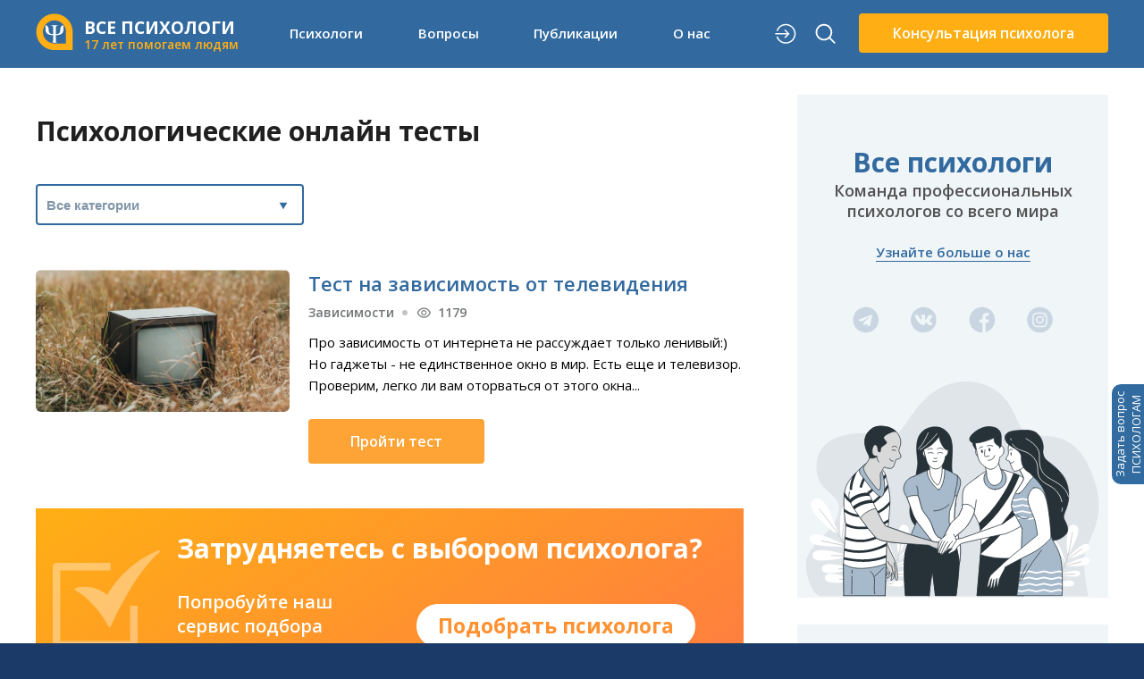

--- FILE ---
content_type: text/html; charset=utf-8
request_url: https://www.all-psy.com/online-testy/2/
body_size: 13181
content:
<!DOCTYPE html>
<html lang="ru">

<head>
    <meta http-equiv="content-type" content="text/html; charset=utf-8" />
    <meta name="language" content="ru-ru" />
        <meta name="description" content="Подборка лучших психологических онлайн тестов" />
    <meta name="viewport" content="width=device-width, initial-scale=1.0, height=device-height,
                      minimum-scale=1.0, maximum-scale=1.0,
                      user-scalable=no, target-densitydpi=device-dpi" />
    <meta name="csrf-token" content="05tYR7zWkJgGJB1vVhA+b7knGxbSxp3bz6z1T8f15fk=" />
    <meta name="theme-color" content="#1B3A67" />
        <link rel="icon" type="image/svg+xml" href="/favicon.svg" />
    <link rel="search" type="application/opensearchdescription+xml" title="Поиск на All-Psy.com" href="/opensearch.xml" />
    <link type="text/css" href="https://fonts.googleapis.com/css2?family=Open+Sans:wght@400;600;700&amp;display=swap" rel="stylesheet" media="all" />
<link type="text/css" href="/css/main.css?version=0.41.20" rel="stylesheet" media="all" />
<link type="text/css" href="/css/search.css?v=1.00" rel="stylesheet" media="all" />
        <script src="https://ajax.googleapis.com/ajax/libs/jquery/3.5.1/jquery.min.js"></script>
<script src="/js/jquery.validate.min.js" defer="defer"></script>
<script src="/js/jquery.history.js" defer="defer"></script>
<script src="/js/core.js?version=0.41.20"></script>
<script src="/js/test/catalog.js" defer="defer"></script>

    <link rel="preconnect" href="https://fonts.gstatic.com">

    <title>Психологические онлайн тесты</title>
    </head>

<body>
    <header class="header--bg">
        <div id="hdr-line-1">
            <div id="menu-btn">
                <div class="menu-btn-line"></div>
            </div>
            <a href="/" id="logo"><img src="/img/logo.svg" />
                <div id="logo-txt">
                    <div id="logo-txt-first">ВСЕ ПСИХОЛОГИ</div>
                    <div id="logo-txt-second" class="text-orange">
                        17 лет помогаем людям
                    </div>
                </div>
            </a>
            <nav id="lg-navbar" class="hide-tablet">
                <a class="js-menu-popup-btn" data-href="nav-psy">Психологи</a>
                <a class="js-menu-popup-btn" data-href="nav-webinars">Вопросы</a>
                <!-- <a class="js-menu-popup-btn" data-href="nav-public">Публикации</a> -->
                <a class="js-menu-popup-btn" data-href="nav-cats">Публикации</a>
                <a class="js-menu-popup-btn" data-href="nav-about">О нас</a>
            </nav>
            <div style="display: flex; min-width:90px;justify-content: space-around;" class="header-search">
                                    <a href="/user/login" class="single-icon hide-tablet"><img src="/img/signin.svg" /></a>
                                <a href="/search" class="single-icon h-icon-search"><img src="/img/search.svg" /></a>
            </div>
            
                <a class="btn btn-orange btn-with-img hide-tablet js-get-main-consultation-helper-btn" style="" href="#">
                    <!-- <img src="/img/person-group-icon.svg" alt="Получить помощь" width="38" height="24"/> -->
                    Консультация психолога
                </a>

            
            <div id="lg-nav-content">
                <!-- Психологи -->
                <div class="lg-nav-cont-item js-menu-popup" id="nav-psy">
                    <div class="lg-nav-cont-l1">
                        <div class="menu-grid">

                            <div class="menu-item">
                                <img src="/img/m-i-people.svg" class="m-icon" />
                                <div>
                                    <a href="/psiholog/1/" class="menu-item-link">Консультация психолога</a>
                                    <div class="menu-item-hint">Каталог психологов в вашем городе</div>
                                </div>
                            </div>


                            <div class="menu-item">
                                <img src="/img/m-i-people.svg" class="m-icon" />
                                <div>
                                    <a href="/konsultaciya-psihologa-online/1/" class="menu-item-link">Психолог онлайн</a>
                                    <ul class="menu2-main-top__list">
                                        <!--<li class="menu2-main-top__item menu2-main-top__no_marker">Если психолог не подойдет:</li>-->
                                        <li class="menu2-main-top__item">Анонимная консультация</li>
                                        <li class="menu2-main-top__item">от <strong>1800 ₽</strong> за 50 минут</li>
                                        <li class="menu2-main-top__item">Гарантия замены психолога</li>
                                    </ul>
                                </div>
                            </div>


                            <div class="menu-item">
                                <img src="/img/m-i-question.svg" class="m-icon" />
                                <div>
                                    <a href="/konsultacii/zadat_vopros_platno/" class="menu-item-link">Текстовая консультация</a>
                                    <ul class="menu2-main-top__list">
                                        <li class="menu2-main-top__item">Быстрое решение проблемы</li>
                                        <li class="menu2-main-top__item"><strong>480 ₽</strong> за 5 и более ответов</li>
                                        <li class="menu2-main-top__item">Гарантия сайта</li>
                                    </ul>
                                </div>
                            </div>


                            <div class="menu-item">
                                <img src="/img/m-i-chat.svg" class="m-icon" />
                                <div>
                                    <a href="/posovetuyem-i-podberem-psikhologa" class="menu-item-link">Подобрать психолога</a>
                                    <ul class="menu-main-top__list">
                                        <li class="menu-main-top__item">Опишите проблему</li>
                                        <li class="menu-main-top__item">Получите ответы</li>
                                        <li class="menu-main-top__item menu-main-top__marked">🔥 Выберите лучшего психолога</li>
                                    </ul>
                                </div>
                            </div>



                            <div class="menu-item">
                                <img src="/img/m-i-video.svg" class="m-icon" />
                                <div class="menu-item-no-description">
                                    <a href="/webinar/1/" class="menu-item-link">Вебинары</a>
                                    <!--<div class="menu-item-hint">Онлайн вебинары от членов сообщества Все психологи</div>-->
                                </div>
                            </div>
                            <div class="menu-item">
                                <img src="/img/m-i-triaining.svg" class="m-icon" />
                                <div class="menu-item-no-description">
                                    <a href="/trening/1/" class="menu-item-link">Тренинги</a>
                                    <!--<div class="menu-item-hint">Каталог психологических тренингов по городам</div>-->
                                </div>
                            </div>
                        </div>
                    </div>
                </div>

                <!-- Вопросы психологу -->
                <div class="lg-nav-cont-item js-menu-popup" id="nav-webinars">
                    <div class="lg-nav-cont-l1">
                        <div class="menu-grid">

                            <div class="menu-item">
                                <img src="/img/m-i-question2.svg" class="m-icon" />
                                <div>
                                    <a href="/konsultacii/zadat_vopros/" class="menu-item-link">Задать вопрос психологу</a>
                                    <div class="menu-item-hint">На вопросы отвечают психологи сообщества</div>
                                </div>
                            </div>

                            <div class="menu-item">
                                <img src="/img/m-i-question2.svg" class="m-icon" />
                                <div>
                                    <a href="/konsultacii/0/1/" class="menu-item-link">Советы психологов (400 тыс +)</a>
                                    <div class="menu-item-hint">Более 400 тысяч рекомендаций по различным жизненным
                                        ситуациям</div>
                                </div>
                            </div>


                        </div>
                    </div>
                </div>

                <!-- Публкации + Категории -->
                <div class="lg-nav-cont-item js-menu-popup" id="nav-cats">
                    <div class="lg-nav-cont-l1">
                        <div class="menu-col">
                            <span class="menu-item">
                                <img src="/img/m-i-book.svg" class="m-icon" />
                                <a class="menu-item-link" href="/stati/1/">Статьи (8498)</a>
                            </span>
                            <span class="menu-item">
                                <img src="/img/m-i-conversation.svg" class="m-icon" />
                                <a class="menu-item-link" href="/kruglyi-stol/1/">Круглые столы (230)</a>
                            </span>
                        </div>
                        <div class="menu-col">
                            <span class="menu-item">
                                <img src="/img/m-i-microphone.svg" class="m-icon" />
                                <a class="menu-item-link" href="/interview-psy/1/">Интервью (124)</a>
                            </span>
                            <span class="menu-item">
                                <img src="/img/m-i-checklist.svg" class="m-icon" />
                                <a class="menu-item-link" href="/online-testy/1/">Онлайн тесты (38)</a>
                            </span>
                        </div>
                        <div class="menu-col">
                            <span class="menu-item">
                                <img src="/img/m-i-video2.svg" class="m-icon" />
                                <a class="menu-item-link" href="/video-psy/1/">Видео (435)</a>
                            </span>
                            <span class="menu-item">
                                <img src="/img/m-i-newspaper.svg" class="m-icon" />
                                <a class="menu-item-link" href="/subscribe/">Журнал &laquo;Вся психология&raquo;</a>
                            </span>
                        </div>
                    </div>
                    <div class="lg-nav-cont-l2">
                        <div class="menu-col">
                            <span class="menu-item">
                                <img src="/img/m-i-newspaper.svg" class="m-icon" />
                                <a href="/cat/otnosheniya" class="menu-item-link">Отношения</a>
                            </span>
                            <span class="menu-item">
                                <img src="/img/m-i-newspaper.svg" class="m-icon" />
                                <a href="/cat/semya" class="menu-item-link">Семья</a>
                            </span>
                            <span class="menu-item">
                                <img src="/img/m-i-newspaper.svg" class="m-icon" />
                                <a href="/cat/sex" class="menu-item-link">Секс</a>
                            </span>
                            <span class="menu-item">
                                <img src="/img/m-i-newspaper.svg" class="m-icon" />
                                <a href="/cat/deti" class="menu-item-link">Дети</a>
                            </span>
                            <span class="menu-item">
                                <img src="/img/m-i-newspaper.svg" class="m-icon" />
                                <a href="/cat/zdorovie" class="menu-item-link">Здоровье</a>
                            </span>
                            <span class="menu-item">
                                <img src="/img/m-i-newspaper.svg" class="m-icon" />
                                <a href="/cat/krasota-i-vneshnost" class="menu-item-link">Красота и внешность</a>
                            </span>
                            <span class="menu-item">
                                <img src="/img/m-i-newspaper.svg" class="m-icon" />
                                <a href="/cat/rabota-biznes-karyera" class="menu-item-link">Работа, бизнес, карьера</a>
                            </span>
                        </div>
                        <div class="menu-col">
                            <span class="menu-item">
                                <img src="/img/m-i-newspaper.svg" class="m-icon" />
                                <a href="/cat/stress-i-depressiya" class="menu-item-link">Стресс и депрессия</a>
                            </span>
                            <span class="menu-item">
                                <img src="/img/m-i-newspaper.svg" class="m-icon" />
                                <a href="/cat/pishchevoye-povedeniye" class="menu-item-link">Пищевое поведение</a>
                            </span>
                            <span class="menu-item">
                                <img src="/img/m-i-newspaper.svg" class="m-icon" />
                                <a href="/cat/krizisy" class="menu-item-link">Кризисы</a>
                            </span>
                            <span class="menu-item">
                                <img src="/img/m-i-newspaper.svg" class="m-icon" />
                                <a href="/cat/zavisimosti" class="menu-item-link">Зависимости</a>
                            </span>
                            <span class="menu-item">
                                <img src="/img/m-i-newspaper.svg" class="m-icon" />
                                <a href="/cat/strahi-i-fobii" class="menu-item-link">Страхи и фобии</a>
                            </span>
                            <span class="menu-item">
                                <img src="/img/m-i-newspaper.svg" class="m-icon" />
                                <a href="/cat/son-snovideniya" class="menu-item-link">Сон и сновидения</a>
                            </span>
                            <span class="menu-item">
                                <img src="/img/m-i-newspaper.svg" class="m-icon" />
                                <a href="/cat/o-smerti" class="menu-item-link">О смерти</a>
                            </span>
                        </div>
                        <div class="menu-col">
                            <span class="menu-item">
                                <img src="/img/m-i-newspaper.svg" class="m-icon" />
                                <a href="/cat/samopoznanie" class="menu-item-link">Самопознание</a>
                            </span>
                            <span class="menu-item">
                                <img src="/img/m-i-newspaper.svg" class="m-icon" />
                                <a href="/cat/emotsii-i-chuvstva" class="menu-item-link">Эмоции и чувства</a>
                            </span>
                            <span class="menu-item">
                                <img src="/img/m-i-newspaper.svg" class="m-icon" />
                                <a href="/cat/dengi" class="menu-item-link">Деньги</a>
                            </span>
                            <span class="menu-item">
                                <img src="/img/m-i-newspaper.svg" class="m-icon" />
                                <a href="/cat/otdykh" class="menu-item-link">Отдых</a>
                            </span>
                            <span class="menu-item">
                                <img src="/img/m-i-newspaper.svg" class="m-icon" />
                                <a href="/cat/ya-i-psiholog" class="menu-item-link">Я и психолог</a>
                            </span>
                            <span class="menu-item">
                                <img src="/img/m-i-newspaper.svg" class="m-icon" />
                                <a href="/cat/psikhologiya-i-psikhologi" class="menu-item-link">Психология и психологи</a>
                            </span>
                            <span class="menu-item">
                                <img src="/img/m-i-newspaper.svg" class="m-icon" />
                                <a href="/cat/interesno" class="menu-item-link">Интересно</a>
                            </span>
                        </div>
                    </div>
                </div>



                <!-- Вы психолог -->
                <div class="lg-nav-cont-item js-menu-popup" id="nav-about">
                    <div class="lg-nav-cont-l1">
                        <div class="menu-grid">

                            <div class="menu-item">
                                <img src="/img/m-i-info.svg" class="m-icon" />
                                <div>
                                    <a href="/about" class="menu-item-link">О сообществе "Все Психологи"</a>
                                    <div class="menu-item-hint">Узнайте больше о нашей команде</div>
                                </div>
                            </div>


                            <div class="menu-item">
                                <img src="/img/m-i-teamwork.svg" class="m-icon" />
                                <div>
                                    <a href="/registration/" class="menu-item-link">Психологам</a>
                                    <div class="menu-item-hint">Узнайте, как стать членом нашего сообщества
                                    </div>
                                </div>
                            </div>
                            <!--
                            <a class="menu-item" href="/community/1/">
                                <img src="/img/m-i-people.svg" class="m-icon" />
                                <div>
                                    <div class="menu-item-link">Обучение для психологов</div>
                                    <div class="menu-item-hint">Получайте качественное образование. Супервизии.</div>
                                </div>
                            </a>
							-->


                            <!--
                            <a class="menu-item" href="/about#contacts">
                                <img src="/img/m-i-map.svg" class="m-icon" />
                                <div>
                                    <div class="menu-item-link">Контакты</div>
                                    <div class="menu-item-hint">Мы всегда рады ответить на ваши вопросы</div>
                                </div>
                            </a>
							-->

                        </div>
                    </div>
                </div>

            </div>

        </div>
                    <nav>
                <a id="header-link" class="bg-green text-center js-get-main-consultation-helper-btn" href="#">
                    <span id="header-link-prefix">👉</span>Получить консультацию психолога
                </a>
            </nav>
        
        <div id="sm-menu">
            <div id="sm-menu-social">
                <a class="social-icon" href="https://t.me/vse_psihologi" rel="nofollow" target="_blank"><img src="/img/social/telegram-white.svg?v=1.01" width="32" height="31" /></a>
                <a class="social-icon" href="https://vk.com/vse_psihologi" rel="nofollow" target="_blank"><img src="/img/social/vk.svg?v=1.01" /></a>
                <a class="social-icon" href="https://www.facebook.com/allpsy/" rel="nofollow" target="_blank"><img src="/img/social/facebook.svg?v=1.01" /></a>
                <!--<a class="social-icon"><img src="/img/social/twitter.svg" /></a>-->
                <a class="social-icon" href="https://www.instagram.com/vse_psihologi/" rel="nofollow" target="_blank"><img src="/img/social/instagram.svg?v=1.01" /></a>
                <a id="sm-menu-close-btn"></a>
            </div>
            <div id="sm-menu-tabs">
                <a class="sm-menu-tab active" data-href="#sm-main-tab">Меню</a>
                <a class="sm-menu-tab" data-href="#sm-user-tab">
                    ВХОД/РЕГИСТРАЦИЯ                </a>
            </div>
            <div id="sm-menu-tabs-container">
                                <div class="sm-menu-tab-content active" id="sm-main-tab">
                    <nav class="sm-nav-1">
                        
                        <a class="active">Наши психологи<img class="oarrow" src="/img/m-i-o-arrowup.svg"></a>
                        <nav class="sm-nav-2" style="display:block">


                            <a href="/psiholog/1/"><img src="/img/online-consultation-mobile-icon.svg" class="sm-menu-icon" /><span><b class="sm2-main-top__cat">Консультация психолога</b></span></a>
                            <ul class="sm2-main-top__list">
                                <li class="sm2-main-top__item sm2-main-top__subcat">Каталог психологов в вашем городе</li>
                            </ul>

                            <a href="/konsultaciya-psihologa-online/1/"><img src="/img/m-i-o-people.svg" class="sm-menu-icon" /><span><b class="sm2-main-top__cat">Психолог онлайн</b></span></a>
                            <ul class="sm2-main-top__list">
                                <!--<li class="sm2-main-top__item sm2-main-top__no_marker">Если психолог не подойдет:</li>-->
                                <li class="sm2-main-top__item">Анонимная консультация</li>
                                <li class="sm2-main-top__item">от <strong>1800 ₽</strong> за 50 минут</li>
                                <li class="sm2-main-top__item">Гарантия замены психолога</li>
                            </ul>


                            <a href="/konsultacii/zadat_vopros_platno/"><img src="/img/m-i-o-question.svg" class="sm-menu-icon" /><span><b class="sm2-main-top__cat">Текстовая консультация</b> </span></a>
                            <ul class="sm2-main-top__list">
                                <li class="sm2-main-top__item">Быстрое решение проблемы</li>
                                <li class="sm2-main-top__item"><strong>480 ₽</strong> за 5 и более ответов</li>
                                <li class="sm2-main-top__item">Гарантия сайта</li>
                            </ul>


                            <a href="/posovetuyem-i-podberem-psikhologa"><img src="/img/m-i-o-conv.svg" class="sm-menu-icon" /><span><b class="sm2-main-top__cat">Подобрать психолога</b></span></a>
                            <ul class="sm-main-top__list">
                                <li class="sm-main-top__item">Опишите проблему</li>
                                <li class="sm-main-top__item">Получите ответы</li>
                                <li class="sm-main-top__item sm-main-top__marked">🔥 Выберите лучшего психолога</li>
                            </ul>

                        </nav>

                        <a>Вопросы психологам<img class="oarrow" src="/img/m-i-o-arrowup.svg"></a>
                        <nav class="sm-nav-2">
                            <a href="/konsultacii/zadat_vopros/"><img src="/img/m-i-o-question2.svg" class="sm-menu-icon" /><span class="sm2-main-top__cat">Задать вопрос психологу</span></a>
                            <a href="/konsultacii/0/1/"><img src="/img/m-i-o-question2.svg" class="sm-menu-icon" /><span class="sm2-main-top__cat">Советы психологов (400 тыс +)</span></a>
                        </nav>

                        <a>Вебинары/тренинги<img class="oarrow" src="/img/m-i-o-arrowup.svg"></a>
                        <nav class="sm-nav-2">
                            <a href="/webinar/1/"><img src="/img/m-i-o-video.svg" class="sm-menu-icon" /><span>Вебинары</span></a>
                            <a href="/trening/1/"><img src="/img/m-i-o-training.svg" class="sm-menu-icon" /><span>Тренинги</span></a>
                        </nav>



                        <a>Публикации<img class="oarrow" src="/img/m-i-o-arrowup.svg"></a>
                        <nav class="sm-nav-2">
                            <a href="/konsultacii/0/1/"><img src="/img/m-i-o-question2.svg" class="sm-menu-icon" /><span>Советы психологов (400 тыс +)</span></a>
                            <a href="/interview-psy/1/"><img src="/img/m-i-o-microphone.svg" class="sm-menu-icon" /><span>Интервью с психологами (123)</span></a>
                            <a href="/kruglyi-stol/1/"><img src="/img/m-i-o-conversation.svg" class="sm-menu-icon" /><span>Круглые столы (230)</span></a>
                            <a href="/stati/1/"><img src="/img/m-i-o-book.svg" class="sm-menu-icon" /><span>Статьи (8498)</span></a>
                            <a href="/video-psy/1/"><img src="/img/m-i-o-video2.svg" class="sm-menu-icon" /><span>Видео
                                    (400)</span></a>
                            <a href="/online-testy/1/"><img src="/img/m-i-o-checklist.svg" class="sm-menu-icon" /><span>Онлайн тесты (38)</span></a>
                            <a class="btn btn-orange" href="/subscribe/">Журнал Вся психология</a>
                        </nav>
                        <a>Категории<img class="oarrow" src="/img/m-i-o-arrowup.svg"></a>
                        <nav class="sm-nav-2">
                            <a href="/cat/otnosheniya"><img src="/img/m-i-o-newspaper.svg" class="sm-menu-icon" /><span>Отношения</span></a>
                            <a href="/cat/semya"><img src="/img/m-i-o-newspaper.svg" class="sm-menu-icon" /><span>Семья</span></a>
                            <a href="/cat/sex"><img src="/img/m-i-o-newspaper.svg" class="sm-menu-icon" /><span>Секс</span></a>
                            <a href="/cat/deti"><img src="/img/m-i-o-newspaper.svg" class="sm-menu-icon" /><span>Дети</span></a>
                            <a href="/cat/zdorovie"><img src="/img/m-i-o-newspaper.svg" class="sm-menu-icon" /><span>Здоровье</span></a>
                            <a href="/cat/krasota-i-vneshnost"><img src="/img/m-i-o-newspaper.svg" class="sm-menu-icon" /><span>Красота и внешность</span></a>
                            <a href="/cat/rabota-biznes-karyera"><img src="/img/m-i-o-newspaper.svg" class="sm-menu-icon" /><span>Работа, бизнес, карьера</span></a>
                            <a href="/cat/stress-i-depressiya"><img src="/img/m-i-o-newspaper.svg" class="sm-menu-icon" /><span>Стресс и депрессия</span></a>
                            <a href="/cat/pishchevoye-povedeniye"><img src="/img/m-i-o-newspaper.svg" class="sm-menu-icon" /><span>Пищевое поведение</span></a>
                            <a href="/cat/krizisy"><img src="/img/m-i-o-newspaper.svg" class="sm-menu-icon" /><span>Кризисы</span></a>
                            <a href="/cat/zavisimosti"><img src="/img/m-i-o-newspaper.svg" class="sm-menu-icon" /><span>Зависимости</span></a>
                            <a href="/cat/strahi-i-fobii"><img src="/img/m-i-o-newspaper.svg" class="sm-menu-icon" /><span>Страхи и фобии</span></a>
                            <a href="/cat/son-snovideniya"><img src="/img/m-i-o-newspaper.svg" class="sm-menu-icon" /><span>Сон и сновидения</span></a>
                            <a href="/cat/o-smerti"><img src="/img/m-i-o-newspaper.svg" class="sm-menu-icon" /><span>О
                                    смерти</span></a>
                            <a href="/cat/samopoznanie"><img src="/img/m-i-o-newspaper.svg" class="sm-menu-icon" /><span>Самопознание</span></a>
                            <a href="/cat/emotsii-i-chuvstva"><img src="/img/m-i-o-newspaper.svg" class="sm-menu-icon" /><span>Эмоции и чувства</span></a>
                            <a href="/cat/dengi"><img src="/img/m-i-o-newspaper.svg" class="sm-menu-icon" /><span>Деньги</span></a>
                            <a href="/cat/otdykh"><img src="/img/m-i-o-newspaper.svg" class="sm-menu-icon" /><span>Отдых</span></a>
                            <a href="/cat/ya-i-psiholog"><img src="/img/m-i-o-newspaper.svg" class="sm-menu-icon" /><span>Я и психолог</span></a>
                            <a href="/cat/psikhologiya-i-psikhologi"><img src="/img/m-i-o-newspaper.svg" class="sm-menu-icon" /><span>Психология и психологи</span></a>
                            <a href="/cat/interesno"><img src="/img/m-i-o-newspaper.svg" class="sm-menu-icon" /><span>Интересно</span></a>
                        </nav>
                        <a>О нас<img class="oarrow" src="/img/m-i-o-arrowup.svg"></a>
                        <nav class="sm-nav-2">
                            <a href="/about"><img src="/img/m-i-o-info.svg" class="sm-menu-icon" /><span>О сообществе "Все
                                    Психологи"</span></a>
                            <a href="/registration/"><img src="/img/m-i-o-teamwork.svg" class="sm-menu-icon" /><span>Психологам</span></a>
                            <!--
							<a href="/community/1/"><img src="/img/m-i-o-people.svg"
                                    class="sm-menu-icon" /><span>Обучение для психологов</span></a>                            
                            <a href="/about#contacts"><img src="/img/m-i-o-map.svg"
                                    class="sm-menu-icon" /><span>Контакты</span></a>
							-->
                        </nav>
                    </nav>
                </div>

                <!-- Основное меню пользователя (мобильное) -->

<div class="sm-menu-tab-content" id="sm-user-tab">
        <nav class="sm-nav-1">
        <nav class="sm-nav-2" style="display: block;">
            <a href = "/user/login"><img src="/img/m-i-g-signin.svg" class="sm-menu-icon" /><span>ВОЙТИ</span></a>
            <a href = "/reg/registration_for/"><img src="/img/m-i-g-signup.svg" class="sm-menu-icon" /><span>РЕГИСТРАЦИЯ</span></a>
        </nav>
    </nav>
    <a class="logout-btn" href="/about#contacts">СВЯЗАТЬСЯ С НАМИ</a>
    </div>
            </div>
        </div>
        <!-- Модальное меню выбора типа консультации -->
        <div class="js-get-main-consultation-helper-cont" style="display:none">
            <div class="main-modal-bg">
    <div class="main-modal">
        <button type="button" class="close" onclick="closeModal(this,'.js-get-main-consultation-helper-cont')"><span class="close__text">Закрыть</span> <span>&times;</span></button>

        <div class="main-quickhelp">
            <div class="main-quickhelp__image">
                <img src="/img/handshake-icon.svg" />
            </div>
            <div class="main-quickhelp__info">
                <div class="main-modal__h3">ПОДОБРАТЬ ПСИХОЛОГА</div>
                <ul class="main-modal__list1">
                    <li class="main-modal__item1">Опишите проблему</li>
                    <li class="main-modal__item1">Получите ответы</li>
                    <li class="main-modal__item1 main-modal__marked">Выберите лучшего психолога</li>
                </ul>
            </div>
            <a href="/posovetuyem-i-podberem-psikhologa" class="main-quickhelp__btn">Подобрать психолога онлайн</a>
        </div>


        <div class="main-question">
            <div class="main-question__image">
                <img src="/img/question-icon.svg" />
            </div>
            <div class="main-question__info">
                <div class="main-modal__h3">🔥 ТЕКСТОВАЯ КОНСУЛЬТАЦИЯ</div>
                <ul class="main-modal__list2">
                    <li class="main-modal__item2">Быстрое решение проблемы</li>
					<li class="main-modal__item2"><strong>480 ₽</strong> за 5 и более ответов</li>
                    <li class="main-modal__item2">Гарантия сайта</li>
                </ul>
            </div>
            <a href="/konsultacii/zadat_vopros_platno/" class="main-question__btn">Текстовая&nbsp;консультация (480 ₽)</a>
        </div>

        <div class="main-consultant">
            <div class="main-consultant__image">
                <img src="/img/consultant-icon.svg" />
            </div>
            <div class="main-consultant__info">
                <div class="main-modal__h3">КОНСУЛЬТАЦИЯ ПСИХОЛОГА ОНЛАЙН</div>
                <ul class="main-modal__list2">
                    <!--<li class="main-modal__item2 main-modal__no_marker">Если психолог не подойдет:</li>
                    <li class="main-modal__item2 main-modal__marked">от 2000 ₽ за 50 минут</li>-->
                    <li class="main-modal__item2">Анонимная консультация</li>
					<li class="main-modal__item2">от <strong>2000 ₽</strong> за 50 минут</li>
					<li class="main-modal__item2">Гарантия замены психолога</li>
                </ul>
            </div>
            <a href="/konsultaciya-psihologa-online/1/" class="main-consultant__btn">Записаться&nbsp;к&nbsp;онлайн&nbsp;психологу</a>
        </div>

        <ul class="main-list">
            
			<li class="main-list__item">
                <div class="main-list__avatar">
                    <img src="/img/consultants-online-icon.svg" alt="">
                </div>
                <a href="/psiholog/1/" class="main-list__link">База психологов по городам</a>
            </li>
								
			
            <li class="main-list__item">
                <div class="main-list__avatar">
                    <img class="main-list__image" src="/img/advices-icon.svg" alt="">
                </div>
                <a href="/konsultacii/zadat_vopros/" class="main-list__link">Задать вопрос психологу</a>
            </li>
			
			<li class="main-list__item">
                <div class="main-list__avatar">
                    <img class="main-list__image" src="/img/advices-icon.svg" alt="">
                </div>
                <a href="/konsultacii/0/1/" class="main-list__link">Советы психологов</a>
            </li>
			
        </ul>


        <button type="button" class="close close--mobile" onclick="closeModal(this,'.js-get-main-consultation-helper-cont')"><span class="close__text">Закрыть</span> <span>&times;</span></button>

    </div>
</div>        </div>

        <!-- Модальное меню Подключить психолог Про -->
        <div class="js-get-main-psy-pro-cont" style="display:none">
            
<div class="main-modal-bg">
    <div class="main-modal psy-pro-content">
        <button type="button" class="close" onclick="closeModal(this,'.js-get-main-psy-pro-cont')"><span class="close__text">Закрыть</span> <span>&times;</span></button>
        <div class="psy-pro-header">
            <span class="profile_pro">Психолог</span><br>
            <span>(быстрое ПРОдвижение)</span>
        </div>
        <div class="psy-pro-items">
            <div class="psy-pro-1000stars psy-pro-item">
                <span class="psy-pro-item_header">
                    <img src="/img/psy-pro-1000stars-full.svg">
                    3000 баллов рейтинга<br>каждый день</span>
                <span class="psy-pro-item_content">Вы получаете приоритетное место в каталоге специалистов.</span>
                <a href="/psikholog-pro#1000stars" class="psy-pro-item_link">Подробнее</a>
            </div>
            <div class="psy-pro-promotion psy-pro-item">
                <span class="psy-pro-item_header">
                    <img src="/img/psy-pro-promotion-full.svg">
                    Показ вашей анкеты в блоке «Сайт рекомендует»</span>
                <span class="psy-pro-item_content">Блок рекомендаций отображается на более чем 400 тысяч страницах сайта.</span>
                <a href="/psikholog-pro#promotion" class="psy-pro-item_link">Подробнее</a>
            </div>
            <div class="psy-pro-proposals psy-pro-item">
                <span class="psy-pro-item_header">
                    <img src="/img/psy-pro-proposals-full.svg">
                    Голосовые ответы</span>
                <span class="psy-pro-item_content">Охватите больше потенциальных клиентов, экономя время на создании ответов.</span>
                <a href="/psikholog-pro#proposals" class="psy-pro-item_link">Подробнее</a>
            </div>
            <div class="psy-pro-videoanswers psy-pro-item">
                <span class="psy-pro-item_header">
                    <img src="/img/psy-pro-videoanswers-full.svg">
                    Видео-ответы</span>
                <span class="psy-pro-item_content">Отвечайте в формате видео сообщений на заявки пользователей.</span>
                <a href="/psikholog-pro#videoanswers" class="psy-pro-item_link">Подробнее</a>
            </div>
        </div>
        <a class="psy-pro-link" href="/psy/payment">Подключить <span class="profile_pro">Психолог</span> <br>(от 900 ₽ / месяц)</a>
        <button type="button" class="close close--mobile" onclick="closeModal(this,'.js-get-main-psy-pro-cont')"><span class="close__text">Закрыть</span> <span>&times;</span></button>
    </div>
</div>                    </div>
    </header>
    <main role="main" >

        <!-- CONTENT BEGIN -->
        <section id="question-box">
<div class="container">
  <div class="template-2">
    <div class="template-2-max">
      <div class="render render--nobg">
        <div class="render-bg">
          <h3 class="render-title _m">Психологические онлайн тесты</h3>
          <form id="form_catalog">
            <div class="render-form">
              <select id="cat_id" name="cat_id" class="render-form__select">
<option value="">Все категории</option>
<option value="18">Деньги</option>
<option value="2">Дети</option>
<option value="34">---Дошколята</option>
<option value="10">Зависимости</option>
<option value="52">---Алкогольная зависимость</option>
<option value="54">---Любовная зависимость</option>
<option value="11">Здоровье</option>
<option value="24">Интересно</option>
<option value="22">Красота и внешность</option>
<option value="41">---Правила похудения</option>
<option value="30">Отдых</option>
<option value="27">Отношения</option>
<option value="13">---Дружба</option>
<option value="33">---Конфликты и ссоры</option>
<option value="8">---Любовь</option>
<option value="29">Работа, бизнес, карьера</option>
<option value="20">---Выбор профессии</option>
<option value="5">Самопознание</option>
<option value="56">---Постановка цели</option>
<option value="55">---Самооценка</option>
<option value="12">Секс</option>
<option value="1">Семья</option>
<option value="17">Смерть, потеря близкого</option>
<option value="4">Страхи и фобии</option>
<option value="39">---Тревога, тревожные состояния</option>
<option value="3">Стресс и депрессия</option>
<option value="28">Эмоции и чувства</option>
</select>            </div>
          </form>   
        </div>
      </div>
      <div class="ctlg-tab">
        <div class="ctlg-tab-content">
                  <div class="cat-article">
                        <div class="cat-article-cover">
              <a href="/online-test/test-na-zavisimost-ot-televideniya"><img class="cat-article-cover__img" src="/files/recommend/img/big/7c94d235ff781b6ef0856c9232729b7e.jpg" alt="" /></a>
            </div>
                        <div class="cat-article-item">
              <a href="/online-test/test-na-zavisimost-ot-televideniya" class="cat-article__title">Тест на зависимость от телевидения</a>
              <div class="cat-article-info">
                <a href="/online-testy/10/1/" class="cat-article-info__comments">Зависимости</a>
                <span class="cat-article-info__views">1179</span>
              </div>
              <p class="cat-article__text">Про зависимость от интернета не рассуждает только ленивый:) Но гаджеты - не единственное окно в мир. Есть еще и телевизор. Проверим, легко ли вам оторваться от этого окна...</p>
              <a href="/online-test/test-na-zavisimost-ot-televideniya" class="cat-article__link cat-article__link--orange">Пройти тест</a>
            </div>
          </div>
                <div class="banner-choice">
<h3 class="banner-choice__title">Затрудняетесь с выбором психолога?</h3>
<div class="banner-choice__box">
  <p class="banner-choice__text">Попробуйте наш сервис подбора психолога</p>
  <div class="banner-choice__item">
    <a href="/posovetuyem-i-podberem-psikhologa" class="banner-choice__link">Подобрать психолога</a>
  </div>
</div>
<img class="banner-choice__img" src="/img/check-orange.svg" alt="Сhoice">
</div>                                   <div class="cat-article">
                        <div class="cat-article-cover">
              <a href="/online-test/obidchivost"><img class="cat-article-cover__img" src="/files/recommend/img/big/7b68345623e751f2f5ffb2b4346452d5.jpg" alt="" /></a>
            </div>
                        <div class="cat-article-item">
              <a href="/online-test/obidchivost" class="cat-article__title">Обидчивость</a>
              <div class="cat-article-info">
                <a href="/online-testy/28/1/" class="cat-article-info__comments">Эмоции и чувства</a>
                <span class="cat-article-info__views">1906</span>
              </div>
              <p class="cat-article__text">Тест поможет Вам разобраться, на самом ли деле Вы обидчивы, как Вам приходится иногда слышать - или же Вы сама терпимость...</p>
              <a href="/online-test/obidchivost" class="cat-article__link cat-article__link--orange">Пройти тест</a>
            </div>
          </div>
                                   <div class="cat-article">
                        <div class="cat-article-cover">
              <a href="/online-test/otnoshenie-k-seksy"><img class="cat-article-cover__img" src="/files/recommend/img/big/c4b39667d8f78b21188b52bb8ed16bb6.jpg" alt="" /></a>
            </div>
                        <div class="cat-article-item">
              <a href="/online-test/otnoshenie-k-seksy" class="cat-article__title">Отношение к сексу</a>
              <div class="cat-article-info">
                <a href="/online-testy/12/1/" class="cat-article-info__comments">Секс</a>
                <span class="cat-article-info__views">3723</span>
              </div>
              <p class="cat-article__text">Старайтесь отвечать наиболее откровенно на вопросы психолгического теста, если хотите получить точный "диагноз" - у нас много вариантов результатов теста...</p>
              <a href="/online-test/otnoshenie-k-seksy" class="cat-article__link cat-article__link--orange">Пройти тест</a>
            </div>
          </div>
                                   <div class="cat-article">
                        <div class="cat-article-cover">
              <a href="/online-test/tvorcheskii-potencial-vashego-rebenka"><img class="cat-article-cover__img" src="/files/recommend/img/big/2097a7d985eb966a34e7fe69ed89fe44.jpg" alt="" /></a>
            </div>
                        <div class="cat-article-item">
              <a href="/online-test/tvorcheskii-potencial-vashego-rebenka" class="cat-article__title">Творческий потенциал вашего ребенка</a>
              <div class="cat-article-info">
                <a href="/online-testy/2/1/" class="cat-article-info__comments">Дети</a>
                <span class="cat-article-info__views">886</span>
              </div>
              <p class="cat-article__text">Этот тест для родителей, чьим детям от 7 до 13 лет. С помощью него вы, наблюдая за своим ребёнком, можете определить, в какой области он талантлив и к какой деятельности его тянет...</p>
              <a href="/online-test/tvorcheskii-potencial-vashego-rebenka" class="cat-article__link cat-article__link--orange">Пройти тест</a>
            </div>
          </div>
                                   <div class="cat-article">
                        <div class="cat-article-cover">
              <a href="/online-test/lyubish-li-ti-sebya"><img class="cat-article-cover__img" src="/files/recommend/img/big/648cea037378b21a38af97b5549142e0.jpg" alt="" /></a>
            </div>
                        <div class="cat-article-item">
              <a href="/online-test/lyubish-li-ti-sebya" class="cat-article__title">Любишь ли ты себя?</a>
              <div class="cat-article-info">
                <a href="/online-testy/5/1/" class="cat-article-info__comments">Самопознание</a>
                <span class="cat-article-info__views">1416</span>
              </div>
              <p class="cat-article__text">Любить себя нужно обязательно, но во всем нужна мера. Перестараться так же плохо, как не любить совсем. Предлагаем пройти тест, чтобы проверить, попадаете ли вы в золотую середину...</p>
              <a href="/online-test/lyubish-li-ti-sebya" class="cat-article__link cat-article__link--orange">Пройти тест</a>
            </div>
          </div>
                                   <div class="cat-article">
                        <div class="cat-article-cover">
              <a href="/online-test/nachinayuschemu-millioneru"><img class="cat-article-cover__img" src="/files/recommend/img/big/481be932a313ffb125b1f328c3c31c70.jpg" alt="" /></a>
            </div>
                        <div class="cat-article-item">
              <a href="/online-test/nachinayuschemu-millioneru" class="cat-article__title">Начинающему миллионеру</a>
              <div class="cat-article-info">
                <a href="/online-testy/18/1/" class="cat-article-info__comments">Деньги</a>
                <span class="cat-article-info__views">2201</span>
              </div>
              <p class="cat-article__text">Сможете ли Вы заработать миллион? Не знаете? Тогда пройдите этот короткий тест, отмечая подходящие варианты ответа...</p>
              <a href="/online-test/nachinayuschemu-millioneru" class="cat-article__link cat-article__link--orange">Пройти тест</a>
            </div>
          </div>
                                   <div class="cat-article">
                        <div class="cat-article-cover">
              <a href="/online-test/tvorcheskii-potencial"><img class="cat-article-cover__img" src="/files/recommend/img/big/8fc211f736d3821708cc59de39cf0a5a.jpg" alt="" /></a>
            </div>
                        <div class="cat-article-item">
              <a href="/online-test/tvorcheskii-potencial" class="cat-article__title">Знаешь ли ты свой творческий потенциал?</a>
              <div class="cat-article-info">
                <a href="/online-testy/5/1/" class="cat-article-info__comments">Самопознание</a>
                <span class="cat-article-info__views">1427</span>
              </div>
              <p class="cat-article__text">Попробуйте выяснить, какой же у Вас творческий потенциал, с помощью этого психологического теста!</p>
              <a href="/online-test/tvorcheskii-potencial" class="cat-article__link cat-article__link--orange">Пройти тест</a>
            </div>
          </div>
                        <div class="banner-guarantee">
<h3 class="banner-guarantee__title">Гарантируем качество <span class="banner-quarantee__title-underline">онлайн консультации!</span></h3>
<div class="banner-guarantee__box">
  <p class="banner-guarantee__text">Если вас не устроит качество онлайн-консультации, мы вернем вам 100% оплаченных средств.</p>
  <a href="/konsultaciya-psihologa-online/1/" class="banner-guarantee__link">Выбрать онлайн психолога</a>
</div>
<img class="banner-guarantee__img" src="/img/guarantee.svg" alt="Guarantee">
</div>                           <div class="cat-article">
                        <div class="cat-article-cover">
              <a href="/online-test/stoit-li-vam-prazdnovat-novii-god"><img class="cat-article-cover__img" src="/files/recommend/img/big/4bf9ae0159a4f016aed26158f12db5e8.jpg" alt="" /></a>
            </div>
                        <div class="cat-article-item">
              <a href="/online-test/stoit-li-vam-prazdnovat-novii-god" class="cat-article__title">Стоит ли Вам праздновать Новый год?</a>
              <div class="cat-article-info">
                <a href="/online-testy/30/1/" class="cat-article-info__comments">Отдых</a>
                <span class="cat-article-info__views">1166</span>
              </div>
              <p class="cat-article__text">Вы, как и все, запасаетесь бутылками шампанского и прочих напитков? Или вдруг задумались - а нужны ли вообще всякие праздники и в частности Новый год? Этот тест чуточку поможет решить...</p>
              <a href="/online-test/stoit-li-vam-prazdnovat-novii-god" class="cat-article__link cat-article__link--orange">Пройти тест</a>
            </div>
          </div>
                                   <div class="cat-article">
                        <div class="cat-article-cover">
              <a href="/online-test/test-na-pedantichnost"><img class="cat-article-cover__img" src="/files/recommend/img/big/dba1d9db5a5dc0802506a3012ffc63a1.jpg" alt="" /></a>
            </div>
                        <div class="cat-article-item">
              <a href="/online-test/test-na-pedantichnost" class="cat-article__title">Тест на педантичность</a>
              <div class="cat-article-info">
                <a href="/online-testy/5/1/" class="cat-article-info__comments">Самопознание</a>
                <span class="cat-article-info__views">2478</span>
              </div>
              <p class="cat-article__text">С одной стороны, педантичность - это ревнивое и упорное соблюдение всяких мелочей, упуская из виду саму сущность дела. С другой стороны, педантичность - строгость и точность...</p>
              <a href="/online-test/test-na-pedantichnost" class="cat-article__link cat-article__link--orange">Пройти тест</a>
            </div>
          </div>
                                   <div class="cat-article">
                        <div class="cat-article-cover">
              <a href="/online-test/test-na-sklonnost-razocharovivat"><img class="cat-article-cover__img" src="/files/recommend/img/big/12bf191071bee3b78b58522ccda4cf59.jpg" alt="" /></a>
            </div>
                        <div class="cat-article-item">
              <a href="/online-test/test-na-sklonnost-razocharovivat" class="cat-article__title">Тест на склонность разочаровывать</a>
              <div class="cat-article-info">
                <a href="/online-testy/27/1/" class="cat-article-info__comments">Отношения</a>
                <span class="cat-article-info__views">1304</span>
              </div>
              <p class="cat-article__text">Если ваши отношения с окружающими людьми, в том числе близкими, далеки от идеала, если часты конфликты с вашим участием, то попробуйте проверить себя на фрустрогенность...</p>
              <a href="/online-test/test-na-sklonnost-razocharovivat" class="cat-article__link cat-article__link--orange">Пройти тест</a>
            </div>
          </div>
                                   <div class="cat-article">
                        <div class="cat-article-cover">
              <a href="/online-test/sklonnost-k-nemotivirovannoi-trevojnosti"><img class="cat-article-cover__img" src="/files/recommend/img/big/8ca4ea9b3f703f4f7f455bbc98b3cbe7.jpg" alt="" /></a>
            </div>
                        <div class="cat-article-item">
              <a href="/online-test/sklonnost-k-nemotivirovannoi-trevojnosti" class="cat-article__title">Склонность к немотивированной тревожности</a>
              <div class="cat-article-info">
                <a href="/online-testy/4/1/" class="cat-article-info__comments">Страхи и фобии</a>
                <span class="cat-article-info__views">2308</span>
              </div>
              <p class="cat-article__text">Таким людям противопоказаны экстремальные эмоции – взвинченная нервная система просто не способна с ними справиться. Проверьте себя, отвечая "да" или "нет" на предложенные ситуации...</p>
              <a href="/online-test/sklonnost-k-nemotivirovannoi-trevojnosti" class="cat-article__link cat-article__link--orange">Пройти тест</a>
            </div>
          </div>
                                   <div class="cat-article">
                        <div class="cat-article-cover">
              <a href="/online-test/priyatno-li-s-vami-obschatsya"><img class="cat-article-cover__img" src="/files/recommend/img/big/7fca76e4eb53cd1c909f4f9a97496b36.jpg" alt="" /></a>
            </div>
                        <div class="cat-article-item">
              <a href="/online-test/priyatno-li-s-vami-obschatsya" class="cat-article__title">Приятно ли с вами общаться?</a>
              <div class="cat-article-info">
                <a href="/online-testy/27/1/" class="cat-article-info__comments">Отношения</a>
                <span class="cat-article-info__views">1702</span>
              </div>
              <p class="cat-article__text">Порой человеку сложно взглянуть на себя со стороны. Этот тест предназначен для того, чтобы выяснить, насколько Вы приятны в общении...</p>
              <a href="/online-test/priyatno-li-s-vami-obschatsya" class="cat-article__link cat-article__link--orange">Пройти тест</a>
            </div>
          </div>
                                   <div class="cat-article">
                        <div class="cat-article-cover">
              <a href="/online-test/na-chto-vi-gotovi-radi-rebenka"><img class="cat-article-cover__img" src="/files/recommend/img/big/0c65072a401281afc602a53ba64aa971.jpg" alt="" /></a>
            </div>
                        <div class="cat-article-item">
              <a href="/online-test/na-chto-vi-gotovi-radi-rebenka" class="cat-article__title">На что вы готовы ради ребенка?</a>
              <div class="cat-article-info">
                <a href="/online-testy/2/1/" class="cat-article-info__comments">Дети</a>
                <span class="cat-article-info__views">1299</span>
              </div>
              <p class="cat-article__text">Психологичесий тест дополнит ваше представление о себе как о родителях, поможет сделать определенные выводы о проблемах воспитания детей...</p>
              <a href="/online-test/na-chto-vi-gotovi-radi-rebenka" class="cat-article__link cat-article__link--orange">Пройти тест</a>
            </div>
          </div>
                                   <div class="cat-article">
                        <div class="cat-article-cover">
              <a href="/online-test/stanete-li-vi-bogatim"><img class="cat-article-cover__img" src="/files/recommend/img/big/a8f44cb0f88c689bfb669ec4f18b1472.jpg" alt="" /></a>
            </div>
                        <div class="cat-article-item">
              <a href="/online-test/stanete-li-vi-bogatim" class="cat-article__title">Станете ли вы богатым?</a>
              <div class="cat-article-info">
                <a href="/online-testy/18/1/" class="cat-article-info__comments">Деньги</a>
                <span class="cat-article-info__views">2244</span>
              </div>
              <p class="cat-article__text">Богатый человек своим мышлением всегда отличается от бедного. Предлагаем вам пройти небольшой тест, чтобы определить, подходит ли ваше мышление для потенциального богатства...</p>
              <a href="/online-test/stanete-li-vi-bogatim" class="cat-article__link cat-article__link--orange">Пройти тест</a>
            </div>
          </div>
                                   <div class="cat-article">
                        <div class="cat-article-cover">
              <a href="/online-test/predprinimatelskie-sposobnosti"><img class="cat-article-cover__img" src="/files/recommend/img/big/cda21881d2e65b675df61efd53b19693.jpg" alt="" /></a>
            </div>
                        <div class="cat-article-item">
              <a href="/online-test/predprinimatelskie-sposobnosti" class="cat-article__title">Предпринимательские способности</a>
              <div class="cat-article-info">
                <a href="/online-testy/29/1/" class="cat-article-info__comments">Работа, бизнес, карьера</a>
                <span class="cat-article-info__views">2878</span>
              </div>
              <p class="cat-article__text">Психологический тест покажет, есть ли у вас качества настоящего предпринимателя</p>
              <a href="/online-test/predprinimatelskie-sposobnosti" class="cat-article__link cat-article__link--orange">Пройти тест</a>
            </div>
          </div>
                           
        </div>

	  <ul class="pagination">
	    <li class="pagination__item pagination__item--prev"><a href="/online-testy/1/" class="pagination__link pagination__link--prev"></a></li>
	
        <li class="pagination__item"><a class="pagination__link" href="/online-testy/1/">1</a></li>
	    
        
	
		            <li class="pagination__item"><a class="pagination__link active">2</a></li>
		
	
		            <li class="pagination__item"><a class="pagination__link" href="/online-testy/3/">3</a></li>
		
	    
        <li class="pagination__item pagination__item--empty">...</li>
        
        <li class="pagination__item"><a class="pagination__link" href="/online-testy/10/">10</a></li>
	    
	        <li class="pagination__item pagination__item--next"><a href="/online-testy/3/" class="pagination__link pagination__link--next"></a></li>
	
</ul>      </div>


    </div>
    <div class="template-2-min">
            <div class="team-main">
<div class="team-main-item">
  <span class="team-main__title">Все психологи</span>
  <p class="team-main__subtitle">Команда профессиональных психологов со всего мира</p>
  <a href="/about" class="team-main__link">Узнайте больше о нас</a>
  <div class="team-main__social-links">
    <a href="https://t.me/vse_psihologi" class="social-icon" rel="nofollow" target="_blank"><img src="/img/social/telegram-gray.svg?v=1.01"></a>
    <a href="https://vk.com/vse_psihologi" class="social-icon" rel="nofollow" target="_blank"><img src="/img/social/vk-gray.svg?v=1.01"></a>
    <a href="https://facebook.com/allpsy/" class="social-icon" rel="nofollow" target="_blank"><img src="/img/social/facebook-gray.svg?v=1.01"></a>
    <a href="https://instagram.com/vse_psihologi/" class="social-icon" rel="nofollow" target="_blank"><img src="/img/social/instagram-gray.svg?v=1.01"></a>
    <!-- <a href="https://youtube.com/" class="social-icon" rel="nofollow" target="_blank"><img src="/img/social/youtube-gray.svg?v=1.01"></a> -->
    <!-- <a href="https://tiktok.com/" class="social-icon" rel="nofollow" target="_blank"><img src="/img/social/tiktok-gray.svg?v=1.01"></a> -->
  </div>
</div>
<img class="team-main__img" src="/img/team.svg" alt="Сообщество Все психологи">
</div>


<div class="tg-banner__discuss-now">
    <h3 class="discuss-now__title">Обсуждаем в Телеграм</h3>
    <div class="discuss-now__item">
        <img src="/files/pogovorim/nomail1.jpg" class="discuss-now__item-img">
        <div class="discuss-now__item-description">
            <a href="https://t.me/vse_psihologi/7582" target="_blank" rel="noopener noreferrer nofollow" class="discuss-now__item-link">Когда ребёнок растёт в любви, полной боли, он принимает это за норму. Согласны?</a>
            <span class="discuss-now__item-comment">23&nbsp;января</span>
        </div>
    </div>
    <div class="discuss-now__item">
        <img src="/files/pogovorim/nomail2.jpg" target="_blank" rel="noopener noreferrer nofollow" class="discuss-now__item-img">
        <div class="discuss-now__item-description">
            <a href="https://t.me/vse_psihologi/7572" target="_blank" rel="noopener noreferrer nofollow" class="discuss-now__item-link">Вы важны как человек, а не как функция. Понимаете разницу?</a>
            <span class="discuss-now__item-comment">23&nbsp;января</span>
        </div>
    </div>
    <div class="discuss-now__item">
        <img src="/files/pogovorim/nomail3.jpg" class="discuss-now__item-img">
        <div class="discuss-now__item-description">
            <a href="https://t.me/vse_psihologi/7570" target="_blank" rel="noopener noreferrer nofollow" class="discuss-now__item-link">Если не чувствуешь себя - легко теряешься в чужих желаниях.</a>
            <span class="discuss-now__item-comment">23&nbsp;января</span>
        </div>
    </div>
</div>    </div>
  </div>
</div>
</section>

<!-- Кнопка "Задать вопрос психологу" -->

<div class="fixed-to-left">
    <a href="/konsultacii/zadat_vopros/?par_site_link=112" class="fixed-link">Задать вопрос<br>ПСИХОЛОГАМ</a>
	<!--<a href="#" class="fixed-link js-get-main-consultation-helper-btn">Задать вопрос<br>ПСИХОЛОГУ</a>-->
</div>        <!-- CONTENT END -->
    </main>

    <footer>
        <div id="footer-b1" class="footer-content">
            <div id="ftr-line-1">
                <div id="ftr-city-cont">
                    <div class="ftr-city-col">

                        <div class="ftr-city-block">
                            <div class="title"><a href="/konsultacii/zadat_vopros/?par_site_link=109"><u>Задайте вопрос психологам</u></a></div>
                            <span class="text-orange">Мы будем рады помочь вам<br>найти выход из сложной ситуации.</span>
                        </div>

                        <div class="ftr-city-block">
                            <div class="title">Россия</div>
                            <a href="/psiholog/2/31/1/">Психологи Москвы</a><br />
                            <a href="/psiholog/2/46/1/">Психологи Санкт-Петербурга</a><br />
                            <a href="/psiholog/2/41/1/">Психологи Новосибирска</a><br />
                            <a href="/psiholog/2/34/1/">Психологи Екатеринбурга</a><br />
                            <a href="/psiholog/2/40/1/">Психологи Нижнего Новгорода</a><br />
                            <a href="/psiholog/2/35/1/">Психологи Казани</a><br />
                            <a href="/psiholog/2/38/1/">Психологи Красноярска</a><br />
                            <a href="/psiholog/2/49/1/">Психологи Челябинска</a><br />
                            <a href="/psiholog/2/45/1/">Психологи Самары</a><br />
                            <a href="/psiholog/2/1/"><span class="text-orange">Другие города России</span></a>
                        </div>


                    </div>
                    <div class="ftr-city-col">
                        <!--
						<div class="ftr-city-block">
                            <div class="title">Украина</div>
                            <a href="/psiholog/4/93/1/">Психологи Киева</a><br />
                            <a href="/psiholog/4/101/1/">Психологи Харькова</a><br />
                            <a href="/psiholog/4/90/1/">Психологи Днепра</a><br />
                            <a href="/psiholog/4/99/1/">Психологи Одессы</a><br />
                            <a href="/psiholog/4/92/1/">Психологи Запорожья</a><br />
                            <a href="/psiholog/4/1/"><span class="text-orange">Другие города Украины</span></a>
                        </div>
						-->

                        <div class="ftr-city-block">
                            <div class="title">Казахстан</div>
                            <a href="/psiholog/1/1/1/">Психологи Алматы</a><br />
                            <a href="/psiholog/1/2/1/">Психологи Астаны</a><br />
                            <a href="/psiholog/1/5/1/">Психологи Шымкента</a><br />
                            <a href="/psiholog/1/4/1/">Психологи Караганды</a><br />
                            <a href="/psiholog/1/10/1/">Психологи Актобе</a><br />
                            <a href="/psiholog/1/1/"><span class="text-orange">Другие города Казахстана</span></a>
                        </div>


                        <div class="ftr-city-block">
                            <div class="title">Беларусь</div>
                            <a href="/psiholog/5/126/1/">Психологи Минска</a><br />
                            <a href="/psiholog/5/123/1/">Психологи Гомеля</a><br />
                            <a href="/psiholog/5/122/1/">Психологи Витебска</a><br />
                            <a href="/psiholog/5/127/1/">Психологи Могилева</a><br />
                            <a href="/psiholog/5/125/1/">Психологи Гродно</a><br />
                            <a href="/psiholog/5/1/"><span class="text-orange">Другие города Беларуси</span></a>
                        </div>
                    </div>
                </div>

                <div id="ftr-form-cont">
                    <form method="post" action="/konsultaciya-psihologa-besplatno">
                        <input type="hidden" name="par_site_link" value="110" />
                        <div class="text-blue text-center f-title">24/7 Круглосуточная помощь</div>
                        <div class="f-row"><input type="text" name="txt_short" placeholder="Ваш вопрос (коротко)" />
                        </div>
                        <div class="f-row"><textarea style="height:210px" name="txt_full" placeholder="Ваш вопрос (детально)&#10;Подробно опишите проблему и сформулируйте вопрос"></textarea>
                        </div>
                        <div><button class="btn btn-orange" style="width: 100%;" type="submit">Отправить вопрос</button>
                        </div>
                    </form>
                </div>
            </div>

            <div id="ftr-line-2">
                <div id="ftr-2-col-1">
                    <div class="line-2-item">
                        <img src="/img/ftr-icon-note.svg" />
                        <div><a href="/posovetuyem-i-podberem-psikhologa">Сервис подбора психолога</a></div>
                    </div>

                    <div class="line-2-item">
                        <img src="/img/ftr-icon-cons.svg" />
                        <div><a href="/konsultaciya-psihologa-online/1/">Онлайн консультация</a></div>
                    </div>


                </div>

                <div id="ftr-2-col-2">

                    <div class="line-2-item">
                        <img src="/img/online-consultation-desktop-blue-icon.svg" width="44" />
                        <div><a href="/psiholog/1/">Записаться на консультацию в вашем городе</a></div>
                    </div>

                    <div class="line-2-item">
                        <img src="/img/ftr-icon-quest.svg" />
                        <div><a href="/konsultacii/zadat_vopros_platno/">Текстовая консультация</a></div>
                    </div>



                </div>
            </div>


        </div>
        <div class="divider"></div>
        <div id="footer-b2" class="footer-content">
            <div id="ftr-line-3a">
                <div id="ftr-usefull" class="ftr-docs-block">
                    <div class="title">Полезное</div>
                    <a href="/rules/guarantee-online-consultation">Гарантия на онлайн консультацию</a>&nbsp;<img class="ftr-docs-block__item-img" src="/img/guarantee-green-bright.svg"><br />
                    <a href="/rules/guarantee-text-consultation">Гарантия на текстовую консультацию</a>&nbsp;<img class="ftr-docs-block__item-img" src="/img/guarantee-green-bright.svg"><br />
                    <a href="/rules/discount">Скидка 30% на консультацию</a>&nbsp;<span class="ftr-docs-block__item-text-badge">-30%</span><br />
					<a href="/rules/under18">Помощь, если нет 18 лет</a>&nbsp;🔞<br />
					<a href="/rules/our_values">Ценности сообщества «Все психологи»</a>&nbsp;🫱‍🫲
				</div>
                <div id="ftr-docs" class="ftr-docs-block">
                    <a href="/rules/" class="title">Документы</a> <br />
                    <a href="/rules/user_accept">Пользовательское соглашение</a><br />
                    <a href="/rules/confidential">Политика конфиденциальности</a><br />
                    <a href="/rules/1">Согласие на обработку персональных данных</a>
                </div>
                <div id="ftr-contacts" class="ftr-docs-block">
                    <div class="title">Связаться с нами</div>
                    <a href="/about#contacts">Контакты</a><br />
					<a href="/community/1/">Наши партнеры</a><br />
                    <a href="/konsultacii/zadat_vopros/">Отправить вопрос психологам</a><br />
                    <a href="/about">О нас</a><br />
                    <a href="/registration/" class="btn btn-blue-inverse">Регистрация для психологов</a>
                </div>
            </div>
            <div id="ftr-line-3">
                <div id="ftr-copyrt">
                    <div style="font-size: 1.29em; margin-bottom:5px;">&copy; 2008 - 2026 ALL-PSY.COM
                    </div>
                    <div>Копирование информации с сайта разрешено только с письменного разрешения администрации сайта.
                    </div>
                </div>
                <div id="ftr-cntcts">
                    <div id="ftr-socn-cont">

                        <a class="social-icon" href="https://www.facebook.com/allpsy/" rel="nofollow" target="_blank"><img src="/img/social/facebook.svg?v=1.01" /></a>
                        <a class="social-icon" href="https://www.instagram.com/vse_psihologi/" rel="nofollow" target="_blank"><img src="/img/social/instagram.svg?v=1.01" /></a>
                        <a class="social-icon" href="https://vk.com/vse_psihologi" rel="nofollow" target="_blank"><img src="/img/social/vk.svg?v=1.01" /></a>
                        <a class="social-icon" href="https://t.me/vse_psihologi" rel="nofollow" target="_blank"><img src="/img/social/telegram-white.svg?v=1.01" /></a>
                        <!--<a class="social-icon"><img src="/img/social/twitter.svg" /></a>-->

                    </div>
                </div>
            </div>


        </div>

        <!-- Модальное окно Вы психолог?-->
            </footer>

            <noindex>

            <!-- Yandex.Metrika counter -->
            <script type="text/javascript">
                (function(m, e, t, r, i, k, a) {
                    m[i] = m[i] || function() {
                        (m[i].a = m[i].a || []).push(arguments)
                    };
                    m[i].l = 1 * new Date();
                    k = e.createElement(t), a = e.getElementsByTagName(t)[0], k.async = 1, k.src = r, a.parentNode.insertBefore(k, a)
                })
                (window, document, "script", "https://mc.yandex.ru/metrika/tag.js", "ym");

                ym(170964, "init", {
                    clickmap: true,
                    trackLinks: true,
                    accurateTrackBounce: true,
                    webvisor: true
                });
            </script>
            <noscript>
                <div><img src="https://mc.yandex.ru/watch/170964" style="position:absolute; left:-9999px;" alt="" /></div>
            </noscript>

            <!-- /Yandex.Metrika counter -->


            <!--Гугл аналитика-->
            <script>
                (function(i, s, o, g, r, a, m) {
                    i['GoogleAnalyticsObject'] = r;
                    i[r] = i[r] || function() {
                        (i[r].q = i[r].q || []).push(arguments)
                    }, i[r].l = 1 * new Date();
                    a = s.createElement(o),
                        m = s.getElementsByTagName(o)[0];
                    a.async = 1;
                    a.src = g;
                    m.parentNode.insertBefore(a, m)
                })(window, document, 'script', 'https://www.google-analytics.com/analytics.js', 'ga');

                ga('create', 'UA-46170826-2', 'auto');
                ga('send', 'pageview');
            </script>

        </noindex>
    
    
    <script>
</script>
        
</body>

</html>

--- FILE ---
content_type: text/css
request_url: https://www.all-psy.com/css/search.css?v=1.00
body_size: 9215
content:
.container {
  width: 100%;
  max-width: 1230px;
  margin: 0 auto;
  padding: 0px 15px;
  -webkit-box-sizing: border-box;
  box-sizing: border-box; }

.render {
  background-image: url(/img/catalog-psy-bg.jpg);
  background-position: center center;
  background-size: cover; }

@media (max-width: 768px) {
  .render {
    margin-right: -15px;
    margin-left: -15px; } }

.render--nobg {
  background-image: none; }

.render--nobg .render-bg {
  background-color: transparent;
  color: #202020;
  padding: 1.4rem 0 0 0; }

@media (max-width: 768px) {
  .render--nobg .render-bg {
    padding: 1.4rem 1.5rem 0 1.5rem; } }

@media (max-width: 600px) {
  .render--nobg .render-bg {
    padding: 0 1.5rem; } }

.render--nobg .render-form__select {
  color: #8196a9;
  border-color: #326a9f;
  background-image: url("data:image/svg+xml,%3Csvg width='10' height='9' viewBox='0 0 10 9' fill='none' xmlns='http://www.w3.org/2000/svg'%3E%3Cpath d='M5 8.32031L0.669873 0.820313L9.33013 0.820314L5 8.32031Z' fill='%23326B9F'/%3E%3C/svg%3E%0A"); }

.render--nobg .render-form {
  margin-bottom: 2.8rem; }

.render-bg {
  background-color: rgba(26, 26, 26, 0.7);
  padding: 3.3rem 2.2rem 1.6rem;
  color: #ffffff; }

@media (max-width: 768px) {
  .render-bg {
    padding: 1rem 1.5rem; } }

@media (max-width: 600px) {
  .render-bg {
    padding: 1.8rem 1.5rem 2.2rem; } }

.render-title {
  font-size: 2.8rem;
  font-weight: 700; }

@media (max-width: 768px) {
  .render-title {
    font-size: 2.6rem; } }

@media (max-width: 600px) {
  .render-title {
    line-height: 1.38; } }

.render-title._m {
  font-size: 3rem; }

@media (max-width: 768px) {
  .render-title._m {
    font-size: 2.6rem; } }

.render-form {
  margin-top: 3.3rem;
  margin-bottom: 3.3rem;
  display: -webkit-box;
  display: -ms-flexbox;
  display: flex; }

._m + .render-form {
  margin-top: 2.3rem; }

@media (max-width: 600px) {
  ._m + .render-form {
    margin-top: 1.7rem; } }

@media (max-width: 768px) {
  .render-form {
    margin-top: 2.2rem;
    margin-bottom: 3rem; } }

@media (max-width: 600px) {
  .render-form {
    -webkit-box-orient: vertical;
    -webkit-box-direction: normal;
    -ms-flex-direction: column;
    flex-direction: column;
    margin-top: 1.2rem;
    margin-bottom: 2.5rem; } }

.render-form__select {
  -webkit-box-flex: 0;
  -ms-flex: 0 0 47%;
  flex: 0 0 47%;
  width: 100%;
  max-width: 300px;
  height: 46px;
  background-color: transparent;
  color: #ffffff;
  font-size: 1.5rem;
  font-weight: 600;
  padding: 0.5rem 1rem;
  border: 2px solid #ffffff;
  border-radius: 4px;
  -webkit-appearance: none;
  -moz-appearance: none;
  appearance: none;
  background-image: url("data:image/svg+xml,%3Csvg width='9' height='8' viewBox='0 0 9 8' fill='none' xmlns='http://www.w3.org/2000/svg'%3E%3Cpath d='M4.5 7.5L0.169873 6.14846e-07L8.83013 1.37195e-06L4.5 7.5Z' fill='white'/%3E%3C/svg%3E%0A");
  background-repeat: no-repeat;
  background-position-x: 94.5%;
  background-position-y: 18px;
  margin-right: 2rem; }

@media (max-width: 768px) {
  .render-form__select {
    font-size: 1.6rem;
    background-position-x: 95.5%; } }

@media (max-width: 600px) {
  .render-form__select {
    margin-bottom: 1.3rem;
    -webkit-box-flex: 0;
    -ms-flex: 0 0 100%;
    flex: 0 0 100%;
    min-width: 100%;
    padding: 1.2rem 1rem; } }

.render-form__select:last-child {
  margin-right: 0; }

@media (max-width: 600px) {
  .render-form__select:last-child {
    margin-bottom: 0; } }

.render-form__select option {
  color: #000; }

.search {
  width: 100%;
  position: relative;
  display: -webkit-box;
  display: -ms-flexbox;
  display: flex;
  background-color: #326a9f;
  border-radius: 5px;
  padding: 9px;
  -webkit-box-sizing: border-box;
  box-sizing: border-box;
  margin-bottom: 2rem;
  margin-top: 3rem; }
  @media (max-width: 600px) {
    .search {
      margin-top: 1.5rem;
      margin-bottom: 3rem; } }

.search-term {
  width: calc(100% - 10.7rem);
  -webkit-box-flex: 0;
  -ms-flex: 0 0 calc(100% - 10.7rem);
  flex: 0 0 calc(100% - 10.7rem);
  font-size: 1.6rem;
  border-radius: 4px;
  border: none;
  border-right: none;
  padding: 0.5rem 2.4rem;
  height: 30px;
  outline: none;
  color: #326a9f;
  font-weight: 600;
  -webkit-box-sizing: content-box;
  box-sizing: content-box; }

@media (max-width: 600px) {
  .search-term {
    width: calc(100% - 9rem);
    -webkit-box-flex: 0;
    -ms-flex: 0 0 calc(100% - 9rem);
    flex: 0 0 calc(100% - 9rem);
    padding: 0.5rem 1.6rem; } }

.search-term:focus {
  color: #326a9f; }

.search-btn {
  width: 4.9rem;
  height: 4.4rem;
  border: none;
  padding: 0;
  background: #ffaf14;
  border-radius: 7px;
  cursor: pointer;
  position: absolute;
  top: calc(50% - 22px);
  right: 10px;
  background-image: url(../img/search.svg);
  background-size: 22px 22px;
  background-position: center center;
  background-repeat: no-repeat;
  -webkit-transition: 0.2s background-color;
  transition: 0.2s background-color; }

.search-btn:hover {
  background-color: #fcb90f; }

.ctlg-tab {
  margin-top: 4rem; }

@media (max-width: 1200px) {
  .ctlg-tab {
    margin-bottom: 5rem; } }

@media (max-width: 600px) {
  .ctlg-tab {
    margin-top: 2rem; } }

.ctlg-tab-panel {
  list-style-type: none;
  display: -webkit-box;
  display: -ms-flexbox;
  display: flex;
  -webkit-box-align: center;
  -ms-flex-align: center;
  align-items: center;
  -webkit-box-pack: justify;
  -ms-flex-pack: justify;
  justify-content: space-between;
  border-top: 1px solid rgba(0, 0, 0, 0.4);
  border-bottom: 1px solid rgba(0, 0, 0, 0.4);
  padding: 2.1rem 1rem 2.2rem 0.8rem;
  margin: 0 0 6rem 0; }

@media (max-width: 768px) {
  .ctlg-tab-panel {
    margin: 0 0 6.5rem 0;
    -ms-flex-wrap: wrap;
    flex-wrap: wrap;
    -webkit-box-pack: start;
    -ms-flex-pack: start;
    justify-content: flex-start;
    padding: 2.1rem 15rem 0.4rem 0.8rem; } }

@media (max-width: 660px) {
  .ctlg-tab-panel {
    padding: 2.1rem 1rem 0.4rem; } }

@media (max-width: 600px) {
  .ctlg-tab-panel {
    padding: 1.1rem 0 0;
    margin: 0 0 6.5rem 0; } }

@media (max-width: 768px) {
  .ctlg-tab-panel__item {
    margin-right: 2.5rem;
    margin-bottom: 2rem; } }

@media (max-width: 600px) {
  .ctlg-tab-panel__item {
    margin-right: 1.6rem;
    margin-bottom: 1.2rem; } }

@media (max-width: 400px) {
  .ctlg-tab-panel__item {
    margin-right: 1rem; } }

.ctlg-tab-panel__link {
  text-decoration: none;
  color: #646464;
  font-size: 1.4rem;
  font-weight: 600;
  border-bottom: 1px solid transparent;
  -webkit-transition: 0.2s ease border-bottom;
  transition: 0.2s ease border-bottom; }

@media (max-width: 600px) {
  .ctlg-tab-panel__link {
    font-size: 1.3rem; } }

.ctlg-tab-panel__link:hover {
  border-bottom: 1px solid #646464; }

.ctlg-tab-panel__link.active {
  color: #000;
  pointer-events: none;
  cursor: default; }

@media (max-width: 660px) {
  .ctlg-tab-panel__link.active {
    border-bottom: 1px solid transparent; } }

.ctlg-tab-panel__link.active:hover {
  border-bottom: 1px solid #000; }

.ctlg-tab-panel__link--main {
  font-size: 1.5rem; }

@media (max-width: 600px) {
  .ctlg-tab-panel__link--main {
    font-size: 1.3rem; } }

.ctlg-box {
  display: -webkit-box;
  display: -ms-flexbox;
  display: flex;
  -webkit-box-align: start;
  -ms-flex-align: start;
  align-items: flex-start;
  margin-bottom: 4rem; }

@media (max-width: 768px) {
  .ctlg-box {
    margin-bottom: 3rem; } }

.ctlg-box:last-child {
  margin-bottom: 0; }

.ctlg-box-item--content {
  -webkit-box-flex: 1;
  -ms-flex-positive: 1;
  flex-grow: 1;
  margin-right: 10rem; }

@media (max-width: 600px) {
  .ctlg-box-item--content {
    margin-right: 0;
    display: -ms-grid;
    display: grid;
    -ms-grid-columns: 100%;
    grid-template-columns: 100%;
    grid-template-areas: "header" "content" "info"; } }

.ctlg-box-item--date {
  margin-top: 4px; }

@media (max-width: 600px) {
  .ctlg-box-item--date {
    display: none; } }

.ctlg-box-header {
  display: -webkit-box;
  display: -ms-flexbox;
  display: flex;
  -webkit-box-pack: justify;
  -ms-flex-pack: justify;
  justify-content: space-between;
  grid-area: header; }

.ctlg-box__title {
  font-size: 2.2rem;
  font-weight: 600;
  text-decoration: none;
  color: #326a9f;
  border-bottom: 1px solid #326a9f;
  -webkit-transition: 0.2s ease border-bottom;
  transition: 0.2s ease border-bottom; }

.ctlg-box__title:hover {
  border-bottom: 1px solid transparent; }

@media (max-width: 600px) {
  .ctlg-box__title {
    font-size: 1.6rem; } }

.ctlg-box-info {
  margin-top: 1.8rem; }

@media (max-width: 600px) {
  .ctlg-box-info {
    grid-area: info; } }

.ctlg-box-info__views,
.ctlg-box-info__comments,
.ctlg-box-info__category {
  font-size: 1.4rem;
  font-weight: 600;
  color: #737677;
  text-decoration: none;
  letter-spacing: 0.04rem; }

.ctlg-box-info__comments {
  position: relative;
  margin-right: 2.2rem;
  border-bottom: 1px solid transparent;
  -webkit-transition: 0.2s border-bottom;
  transition: 0.2s border-bottom; }

.ctlg-box-info__comments:hover {
  border-bottom: 1px solid #737677; }

@media (max-width: 600px) {
  .ctlg-box-info__comments {
    margin-right: 2.3rem; } }

.ctlg-box-info__comments::after {
  content: "";
  width: 6px;
  height: 6px;
  border-radius: 100%;
  background-color: #c4c4c4;
  position: absolute;
  right: -1.5rem;
  top: calc(50% - 3px); }

.ctlg-box-info__category {
  position: relative;
  margin-right: 2.1rem;
  border-bottom: 1px solid transparent;
  -webkit-transition: 0.2s border-bottom;
  transition: 0.2s border-bottom; }

.ctlg-box-info__category:hover {
  border-bottom: 1px solid #737677; }

@media (max-width: 600px) {
  .ctlg-box-info__category {
    display: none; } }

.ctlg-box-info__category::after {
  content: "";
  width: 6px;
  height: 6px;
  border-radius: 100%;
  background-color: #c4c4c4;
  position: absolute;
  right: -1.5rem;
  top: calc(50% - 3px); }

@media (max-width: 600px) {
  .ctlg-box-info__category::after {
    right: 0.7rem; } }

.ctlg-box-info__views {
  position: relative;
  padding-left: 2.4rem; }

@media (max-width: 600px) {
  .ctlg-box-info__views {
    padding-left: 2.2rem; } }

.ctlg-box-info__views::before {
  content: "";
  display: block;
  position: absolute;
  left: 0;
  top: calc(50% - 0.6rem);
  width: 1.6rem;
  height: 1.2rem;
  background-image: url(../img/views.svg);
  background-size: cover;
  background-repeat: no-repeat; }

.ctlg-box__text {
  font-size: 1.5rem;
  line-height: 1.6;
  margin-top: 1.3rem;
  overflow: hidden;
  max-height: 7.7rem; }

@media (max-width: 600px) {
  .ctlg-box__text {
    grid-area: content; } }

.ctlg-box__date {
  font-size: 1.5rem;
  color: #8e8e8e; }

.ctlg-box__date--mob {
  display: none; }

@media (max-width: 600px) {
  .ctlg-box__date--mob {
    display: block;
    font-size: 1.3rem;
    margin-left: 1rem;
    margin-top: 4px; } }

@media (max-width: 600px) {
  .psy {
    margin-top: 18px; } }

.psy-description {
  font-size: 1.6rem;
  line-height: 1.6;
  color: #202020; }

.psy-btn-group {
  display: grid;
  grid-template-columns: 1fr 1fr;
  gap: 2rem 1rem;
  margin-top: 1rem;
  position: relative; }
  @media (max-width: 600px) {
    .psy-btn-group {
      grid-template-columns: 1fr;
      gap: 1rem; } }

.psy__btn {
  font-size: 1.6rem;
  color: #FFF;
  background-color: #326A9F;
  border: 1px solid #326A9F;
  border-radius: 0.4rem;
  padding: 1.5rem 1.2rem 1.6rem;
  text-align: center;
  text-decoration: none;
  font-weight: 600;
  display: inline-block;
  transition: 0.2s ease-in background-color, 0.2s ease-in border; }
  .psy__btn:hover {
    border: 1px solid #1B3A67;
    background-color: #1B3A67; }

.psy__btn-white {
  color: #1B3A67;
  background-color: #FFF;
  transition: 0.2s ease-in background-color, 0.2s ease-in border; }
  .psy__btn-white:hover {
    background-color: #F0F5F8; }

.psy__btn-orange {
  color: #fff;
  background-color: #f99e6b;
  border: 1px solid #f99e6b;
  -webkit-transition: 0.2s ease-in background-color, 0.2s ease-in border;
  -o-transition: 0.2s ease-in background-color, 0.2s ease-in border;
  transition: 0.2s ease-in background-color, 0.2s ease-in border; }
  .psy__btn-orange:hover {
    background-color: #f97e37;
    border: 1px solid #f97e37; }

.psy-image {
  flex: 0 0 16.5rem;
  margin-right: 3.5rem;
  width: 16.5rem;
  height: 22rem; }
  @media (max-width: 768px) {
    .psy-image {
      margin-right: 2.4rem; } }
  @media (max-width: 600px) {
    .psy-image {
      flex: 0 0 12rem;
      width: 12rem;
      height: 15.9rem;
      margin-right: 1.5rem; } }

.psy-content {
  position: relative; }
  @media (max-width: 600px) {
    .psy-content {
      margin-bottom: 4rem; } }

@media (max-width: 600px) {
  .psy-header__title {
    margin-bottom: 0.3rem; } }

@media (max-width: 600px) {
  .psy-header__seniority {
    margin-top: 11px;
    margin-bottom: 0; } }

.psy-footer_tab {
  display: block;
  margin-left: 0; }

@media (max-width: 715px) {
  .psy-footer_tab {
    display: none !important; } }

.psy-footer_mobi {
  display: none;
  margin-left: 0; }

@media (max-width: 715px) {
  .psy-footer_mobi {
    display: block; } }

.psy-contact {
  display: flex;
  align-items: center;
  margin: 0 0 2.2rem 0; }
  @media (max-width: 768px) {
    .psy-contact {
      grid-area: contact;
      margin-bottom: 4.8rem; } }
  @media (max-width: 600px) {
    .psy-contact {
      margin-bottom: 2.8rem; } }

.webinar {
  display: -webkit-box;
  display: -ms-flexbox;
  display: flex;
  margin-top: 5rem; }

@media (max-width: 715px) {
  .webinar {
    margin-top: 3rem;
    -webkit-box-align: center;
    -ms-flex-align: center;
    align-items: center; } }

@media (max-width: 600px) {
  .webinar {
    margin-bottom: 0;
    -webkit-box-align: start;
    -ms-flex-align: start;
    align-items: flex-start; } }

.webinar-description {
  font-size: 1.4rem;
  line-height: 1.5;
  color: #525252;
  font-weight: 600;
  margin-bottom: 2.1rem; }

@media (max-width: 600px) {
  .webinar-description {
    font-size: 1.5rem;
    font-weight: 400; } }

.webinar-btn-group {
  display: -ms-grid;
  display: grid;
  -ms-grid-columns: 1fr 1fr;
  grid-template-columns: 1fr 1fr;
  gap: 2rem 1rem;
  margin-top: 1rem;
  position: relative; }

@media (max-width: 768px) {
  .webinar-btn-group {
    margin-top: 3rem; } }

@media (max-width: 600px) {
  .webinar-btn-group {
    -ms-grid-columns: 1fr;
    grid-template-columns: 1fr;
    gap: 1rem; } }

.webinar__btn {
  font-size: 1.6rem;
  color: #ffffff;
  background-color: #326a9f;
  border: 1px solid #326a9f;
  border-radius: 0.4rem;
  padding: 1.5rem 1.2rem 1.6rem;
  text-align: center;
  text-decoration: none;
  font-weight: 600;
  display: inline-block;
  -webkit-transition: 0.2s ease-in background-color, 0.2s ease-in border;
  transition: 0.2s ease-in background-color, 0.2s ease-in border; }

.webinar__btn:hover {
  border: 1px solid #1b3a67;
  background-color: #1b3a67; }

.webinar__btn-white {
  color: #326a9f;
  background-color: #ffffff;
  -webkit-transition: 0.2s ease-in background-color, 0.2s ease-in border;
  transition: 0.2s ease-in background-color, 0.2s ease-in border; }

.webinar__btn-white:hover {
  background-color: #f0f5f8; }

.webinar-image {
  -webkit-box-flex: 0;
  -ms-flex: 0 0 16.5rem;
  flex: 0 0 16.5rem;
  margin-right: 3.5rem;
  width: 16.5rem;
  height: 16.5rem;
  position: relative;
  border: none;
  background: none;
  border-radius: 0.6rem;
  overflow: hidden; }

@media (max-width: 768px) {
  .webinar-image {
    margin-right: 2rem; } }

@media (max-width: 715px) {
  .webinar-image {
    -webkit-box-flex: 0;
    -ms-flex: 0 0 14rem;
    flex: 0 0 14rem;
    width: 14rem;
    height: 14rem; } }

@media (max-width: 600px) {
  .webinar-image {
    -webkit-box-flex: 0;
    -ms-flex: 0 0 12rem;
    flex: 0 0 12rem;
    width: 12rem;
    height: 12rem;
    margin-right: 1.5rem; } }

.webinar-image._disabled {
  pointer-events: none; }

.webinar-image._disabled::after {
  display: none; }

.webinar-image._link {
  pointer-events: all; }

.webinar-image img {
  width: 16.5rem;
  height: 16.5rem;
  -o-object-fit: cover;
  object-fit: cover;
  position: absolute;
  top: 50%;
  left: 50%;
  -webkit-transform: translate(-50%, -50%);
  transform: translate(-50%, -50%); }

@media (max-width: 715px) {
  .webinar-image img {
    width: 14rem;
    height: 14rem; } }

@media (max-width: 600px) {
  .webinar-image img {
    width: 12rem;
    height: 12rem; } }

.webinar-content {
  position: relative; }

.webinar-header_tab {
  display: block;
  margin-left: 0;
  position: initial;
  top: initial;
  margin-top: 0.8rem; }

@media (max-width: 715px) {
  .webinar-header_tab {
    display: none !important; } }

.webinar-header_mobi {
  display: none; }

@media (max-width: 715px) {
  .webinar-header_mobi {
    display: -webkit-box;
    display: -ms-flexbox;
    display: flex;
    -ms-flex-wrap: wrap;
    flex-wrap: wrap;
    margin-top: 4rem; } }

.webinar-header__title {
  font-size: 2.2rem;
  font-weight: 700;
  line-height: 1.4;
  color: #326a9f;
  margin-top: -1rem;
  margin-bottom: 0.8rem; }

@media (max-width: 768px) {
  .webinar-header__title {
    margin-bottom: 1.6rem; } }

@media (max-width: 715px) {
  .webinar-header__title {
    font-size: 2.2rem;
    line-height: 1.3;
    -webkit-box-flex: 0;
    -ms-flex: 0 0 100%;
    flex: 0 0 100%; } }

.webinar-header__title-link {
  color: #326a9f;
  text-decoration: none;
  border-bottom: 1px solid transparent;
  position: relative; }

.webinar-header__title-link::after {
  content: "";
  position: absolute;
  width: 100%;
  height: 1px;
  background-color: #326a9f;
  bottom: 2px;
  left: 0;
  opacity: 0;
  -webkit-transition: 0.2s ease opacity;
  transition: 0.2s ease opacity; }

@media (max-width: 768px) {
  .webinar-header__title-link::after {
    display: none; } }

@media (max-width: 768px) {
  .webinar-header__title-link:hover {
    text-decoration: underline; } }

.webinar-header__title-link:hover::after {
  opacity: 1; }

.webinar-header__link {
  font-size: 1.3rem;
  color: #326a9f;
  font-weight: 600;
  text-decoration: none;
  position: relative; }

@media (max-width: 768px) {
  .webinar-header__link {
    text-decoration: underline;
    font-size: 1.4rem; } }

.webinar-header__link::after {
  content: "";
  position: absolute;
  width: 100%;
  height: 1px;
  background-color: #326a9f;
  bottom: 2px;
  left: 0;
  opacity: 1;
  -webkit-transition: 0.2s ease opacity;
  transition: 0.2s ease opacity; }

@media (max-width: 768px) {
  .webinar-header__link::after {
    display: none; } }

@media (max-width: 768px) {
  .webinar-header__link:hover {
    text-decoration: none; } }

.webinar-header__link:hover::after {
  opacity: 0; }

.webinar-header__link span {
  white-space: nowrap; }

.webinar-header__wrap {
  display: none; }

@media (max-width: 600px) {
  .webinar-header__wrap {
    display: block; } }

.webinar-header-info {
  display: -webkit-box;
  display: -ms-flexbox;
  display: flex; }

.webinar-header__tag {
  margin-right: 2.4rem;
  margin-left: 0.2rem;
  display: inline-block; }

@media (max-width: 600px) {
  .webinar-header__tag {
    margin-right: 2rem;
    margin-left: 0; } }

.webinar-header__coach {
  font-size: 1.3rem;
  color: #525252;
  font-weight: 600; }

@media (max-width: 768px) {
  .webinar-header__coach {
    font-size: 1.4rem; } }

.webinar-header__coach strong {
  font-weight: 700;
  color: #1b3a67; }

.webinar-header__name {
  color: #202020;
  text-decoration: none;
  position: relative;
  display: inline-block; }

@media (max-width: 768px) {
  .webinar-header__name {
    text-decoration: underline;
    font-size: 1.4rem; } }

.webinar-header__name::after {
  content: "";
  position: absolute;
  width: 100%;
  height: 1px;
  background-color: #202020;
  bottom: 2px;
  left: 0;
  opacity: 1;
  -webkit-transition: 0.2s ease opacity;
  transition: 0.2s ease opacity; }

@media (max-width: 768px) {
  .webinar-header__name::after {
    display: none; } }

.webinar-header__name:hover::after {
  opacity: 0; }

@media (max-width: 600px) {
  .webinar-header_notime .psy-header__tag {
    -webkit-box-flex: 0;
    -ms-flex: 0 0 100%;
    flex: 0 0 100%; } }

.webinar-header_notime .psy-header__wrap,
.webinar-header_notime .psy-header__time {
  display: none; }

.webinar-footer_tab {
  display: block;
  margin-left: 0;
  margin-top: 22px; }

@media (max-width: 768px) {
  .webinar-footer_tab {
    margin-top: 32px; } }

@media (max-width: 715px) {
  .webinar-footer_tab {
    display: none !important; } }

.webinar-footer_mobi {
  display: none;
  margin-left: 0; }

@media (max-width: 715px) {
  .webinar-footer_mobi {
    display: block; } }

@media (max-width: 600px) {
  .webinar-footer_mobi {
    margin-top: 25px; } }

.webinar-info {
  -webkit-box-flex: 1;
  -ms-flex-positive: 1;
  flex-grow: 1; }

.webinar-info._noactive {
  display: -webkit-box;
  display: -ms-flexbox;
  display: flex;
  -webkit-box-orient: vertical;
  -webkit-box-direction: normal;
  -ms-flex-direction: column;
  flex-direction: column;
  -webkit-box-pack: justify;
  -ms-flex-pack: justify;
  justify-content: space-between; }

@media (max-width: 715px) {
  .webinar-info._noactive {
    display: block; } }

.webinar-cost {
  display: -webkit-box;
  display: -ms-flexbox;
  display: flex;
  -webkit-box-align: center;
  -ms-flex-align: center;
  align-items: center;
  margin-top: 24px; }

@media (max-width: 768px) {
  .webinar-cost {
    margin-top: 21px; } }

@media (max-width: 715px) {
  .webinar-cost {
    margin-top: 0; } }

@media (max-width: 600px) {
  .webinar-cost {
    margin-top: -5px; } }

.webinar-cost__image {
  -webkit-box-flex: 0;
  -ms-flex: 0 0 37px;
  flex: 0 0 37px;
  margin-right: 3.4rem;
  height: 31px;
  padding-top: 4px; }

@media (max-width: 715px) {
  .webinar-cost__image {
    -webkit-box-flex: 0;
    -ms-flex: 0 0 28px;
    flex: 0 0 28px;
    margin-right: 1.3rem;
    height: 22px; } }

@media (max-width: 600px) {
  .webinar-cost__image {
    display: none; } }

@media (max-width: 715px) {
  .webinar-cost__image img {
    width: 100%; } }

.webinar-cost__title {
  font-size: 2.2rem;
  color: #787878;
  font-weight: 700;
  margin-top: 0;
  margin-bottom: 0;
  -webkit-box-flex: 0;
  -ms-flex: 0 0 96px;
  flex: 0 0 96px; }

@media (max-width: 768px) {
  .webinar-cost__title {
    -webkit-box-flex: 0;
    -ms-flex: 0 0 102px;
    flex: 0 0 102px; } }

.webinar-cost__title-blue {
  color: #326a9f; }

.webinar-cost__text {
  -webkit-box-flex: 1;
  -ms-flex-positive: 1;
  flex-grow: 1;
  font-size: 1.4rem;
  font-weight: 600;
  color: #525252;
  margin-top: 0;
  margin-bottom: 0; }

@media (max-width: 768px) {
  .webinar-cost__text {
    padding-right: 3rem; } }

@media (max-width: 715px) {
  .webinar-cost__text {
    padding-right: 0; } }

@media (max-width: 600px) {
  .webinar-cost__text {
    display: none; } }

.webinar-calendar {
  display: -webkit-box;
  display: -ms-flexbox;
  display: flex;
  -webkit-box-align: center;
  -ms-flex-align: center;
  align-items: center;
  margin-top: 20px; }

@media (max-width: 768px) {
  .webinar-calendar {
    margin-top: 17px;
    -webkit-box-align: center;
    -ms-flex-align: center;
    align-items: center; } }

@media (max-width: 600px) {
  .webinar-calendar {
    margin-top: 4px; } }

.webinar-calendar._open {
  -webkit-box-align: start;
  -ms-flex-align: start;
  align-items: flex-start; }

@media (max-width: 768px) {
  .webinar-calendar._open {
    -webkit-box-align: center;
    -ms-flex-align: center;
    align-items: center;
    padding-top: 0; } }

.webinar-calendar._open .webinar-calendar-info {
  padding-top: 17px; }

@media (max-width: 768px) {
  .webinar-calendar._open .webinar-calendar-info {
    padding-top: 0; } }

.webinar-calendar__image {
  -webkit-box-flex: 0;
  -ms-flex: 0 0 41px;
  flex: 0 0 41px;
  margin-right: 3rem;
  padding-top: 4px; }

@media (max-width: 768px) {
  .webinar-calendar__image {
    margin-right: 2.9rem; } }

@media (max-width: 715px) {
  .webinar-calendar__image {
    -webkit-box-flex: 0;
    -ms-flex: 0 0 28px;
    flex: 0 0 28px;
    margin-right: 1.2rem; } }

@media (max-width: 600px) {
  .webinar-calendar__image {
    display: none; } }

@media (max-width: 715px) {
  .webinar-calendar__image img {
    width: 100%; } }

.webinar-calendar-info {
  -webkit-box-flex: 1;
  -ms-flex-positive: 1;
  flex-grow: 1; }

.webinar-calendar-item {
  margin-bottom: 6px;
  font-weight: 600;
  font-size: 1.4rem;
  color: #525252;
  display: -webkit-box;
  display: -ms-flexbox;
  display: flex; }

.webinar-calendar-item:last-child {
  margin-bottom: 0; }

@media (max-width: 600px) {
  .webinar-calendar-item {
    -ms-flex-wrap: wrap;
    flex-wrap: wrap;
    font-size: 1.3rem; } }

.webinar-calendar__title {
  display: none;
  color: #525252;
  font-weight: 600; }

@media (max-width: 600px) {
  .webinar-calendar__title {
    -webkit-box-flex: 0;
    -ms-flex: 0 0 100%;
    flex: 0 0 100%;
    display: block;
    margin-bottom: 8px; } }

.webinar-calendar__date {
  margin-right: 10px;
  position: relative;
  -webkit-box-flex: 0;
  -ms-flex: 0 0 91px;
  flex: 0 0 91px; }

@media (max-width: 600px) {
  .webinar-calendar__date {
    margin-right: 8px;
    -webkit-box-flex: 0;
    -ms-flex: 0 0 85px;
    flex: 0 0 85px; } }

.webinar-calendar__date::after {
  content: "";
  background-color: #c4c4c4;
  width: 6px;
  height: 6px;
  border-radius: 100%;
  position: absolute;
  right: 0;
  top: calc(50% - 3px); }

.webinar-calendar__time {
  -webkit-box-flex: 0;
  -ms-flex: 0 0 92px;
  flex: 0 0 92px; }

@media (max-width: 400px) {
  .webinar-calendar__time {
    -webkit-box-flex: 1;
    -ms-flex: 1 0 auto;
    flex: 1 0 auto; } }

@media (max-width: 400px) {
  .webinar-calendar__time > span {
    display: none; } }

.webinar-calendar__today {
  color: #2da619;
  margin-right: 10px;
  -webkit-box-flex: 0;
  -ms-flex: 0 0 54px;
  flex: 0 0 54px; }

@media (max-width: 600px) {
  .webinar-calendar__today {
    display: none; } }

.webinar-calendar__tomorrow {
  color: #cd7b1b;
  margin-right: 10px;
  -webkit-box-flex: 0;
  -ms-flex: 0 0 54px;
  flex: 0 0 54px; }

@media (max-width: 600px) {
  .webinar-calendar__tomorrow {
    display: none; } }

.webinar-calendar__click {
  margin-top: 0;
  margin-bottom: 0; }

@media (max-width: 600px) {
  .webinar-calendar__click {
    -webkit-box-flex: 0;
    -ms-flex: 0 0 100%;
    flex: 0 0 100%;
    margin-top: 10px; } }

.webinar-calendar__btn {
  font-size: 1.2rem;
  color: #302a23;
  text-decoration: none;
  position: relative;
  white-space: nowrap; }

@media (max-width: 600px) {
  .webinar-calendar__btn {
    font-size: 1.3rem;
    color: #525252; } }

.webinar-calendar__btn::after {
  content: "";
  position: absolute;
  width: 100%;
  height: 1px;
  background-color: #202020;
  bottom: 2px;
  left: 0;
  opacity: 1;
  -webkit-transition: 0.2s ease opacity;
  transition: 0.2s ease opacity; }

.webinar-calendar__btn:hover::after {
  opacity: 0; }

.cat-article {
  display: -webkit-box;
  display: -ms-flexbox;
  display: flex;
  margin-top: 5rem; }

@media (max-width: 600px) {
  .cat-article {
    -ms-flex-wrap: wrap;
    flex-wrap: wrap;
    margin-bottom: 4rem; } }

.cat-article-cover {
  position: relative;
  overflow: hidden;
  -webkit-box-flex: 0;
  -ms-flex: 0 0 284px;
  flex: 0 0 284px;
  height: 159px;
  border-radius: 0.6rem;
  margin-right: 2.1rem; }

@media (max-width: 660px) {
  .cat-article-cover {
    -webkit-box-flex: 0;
    -ms-flex: 0 0 159px;
    flex: 0 0 159px; } }

@media (max-width: 600px) {
  .cat-article-cover {
    -webkit-box-flex: 0;
    -ms-flex: 0 0 100%;
    flex: 0 0 100%;
    height: 163px;
    margin-right: 0;
    margin-bottom: 17px;
    position: initial;
    height: auto;
    border-radius: 0; } }

.cat-article-cover__img {
  width: 284px;
  height: 159px;
  position: absolute;
  left: 50%;
  top: 50%;
  -webkit-transform: translate(-50%, -50%);
  transform: translate(-50%, -50%);
  -o-object-fit: cover;
  object-fit: cover; }

@media (max-width: 600px) {
  .cat-article-cover__img {
    width: 100%;
    height: auto;
    position: initial;
    left: initial;
    top: initial;
    -webkit-transform: initial;
    transform: initial;
    border-radius: 0.6rem; } }

.cat-article__title {
  font-weight: 600;
  font-size: 2.2rem;
  color: #326a9f;
  text-decoration: none;
  border-bottom: 1px solid transparent;
  -webkit-transition: 0.2s ease border-bottom;
  transition: 0.2s ease border-bottom; }

.cat-article__title:hover {
  border-bottom: 1px solid #326a9f; }

@media (max-width: 768px) {
  .cat-article__title {
    line-height: 1.4;
    font-size: 2rem; } }

.cat-article-info {
  margin-top: 0.8rem;
  margin-bottom: 1.2rem; }

@media (max-width: 768px) {
  .cat-article-info {
    margin-top: 1.3rem;
    margin-bottom: 1rem; } }

@media (max-width: 600px) {
  .cat-article-info {
    grid-area: info; } }

.cat-article-info__views,
.cat-article-info__comments,
.cat-article-info__category,
.cat-article-info__date {
  font-size: 1.4rem;
  font-weight: 600;
  color: #737677;
  text-decoration: none; }

.cat-article-info__comments {
  position: relative;
  margin-right: 2.2rem;
  border-bottom: 1px solid transparent;
  -webkit-transition: 0.2s border-bottom;
  transition: 0.2s border-bottom; }

.cat-article-info__comments:hover {
  border-bottom: 1px solid #737677; }

@media (max-width: 600px) {
  .cat-article-info__comments {
    margin-right: 2.3rem; } }

.cat-article-info__comments::after {
  content: "";
  width: 6px;
  height: 6px;
  border-radius: 100%;
  background-color: #c4c4c4;
  position: absolute;
  right: -1.5rem;
  top: calc(50% - 3px); }

.cat-article-info__views {
  position: relative;
  padding-left: 2.4rem; }

@media (max-width: 600px) {
  .cat-article-info__views {
    padding-left: 2.2rem; } }

.cat-article-info__views::before {
  content: "";
  display: block;
  position: absolute;
  left: 0;
  top: calc(50% - 0.6rem);
  width: 1.6rem;
  height: 1.2rem;
  background-image: url(../img/views.svg);
  background-size: cover;
  background-repeat: no-repeat; }

.cat-article__text {
  font-size: 1.5rem;
  line-height: 1.6;
  margin-top: 0;
  margin-bottom: 2.6rem; }

@media (max-width: 600px) {
  .cat-article__text {
    font-size: 1.4rem;
    margin-bottom: 2.3rem; } }

.cat-article__link {
  font-size: 1.6rem;
  font-weight: 600;
  color: #ffffff;
  text-decoration: none;
  background-color: #326a9f;
  padding: 1.4rem 4.7rem;
  border-radius: 0.4rem;
  display: inline-block;
  -webkit-transition: 0.2s ease background-color;
  transition: 0.2s ease background-color; }

@media (max-width: 500px) {
  .cat-article__link {
    display: block;
    text-align: center;
    padding: 1.4rem 0; } }

.cat-article__link:hover {
  background-color: #1b3a67; }

.cat-article__link--green {
  background-color: #38ca58; }

.cat-article__link--green:hover {
  background-color: #2bbd4b; }

.cat-article__link--orange {
  background-color: #fea335; }

.cat-article__link--orange:hover {
  background-color: #e88d20; }

.banner-guarantee {
  padding: 2.3rem 4.3rem 3.4rem 10.8rem;
  color: #ffffff;
  background: #61b75a;
  background: linear-gradient(148deg, #61b75a 0%, #8fd28b 100%);
  margin-top: 5rem;
  margin-bottom: 5rem;
  position: relative;
  overflow: hidden; }

@media (max-width: 768px) {
  .banner-guarantee {
    padding: 2.3rem 2.5rem 2.6rem 10.4rem; } }

@media (max-width: 600px) {
  .banner-guarantee {
    text-align: center;
    padding: 2.3rem 2.4rem 18rem; } }

.banner-guarantee__title {
  font-size: 2.6rem;
  font-weight: 700; }

@media (max-width: 768px) {
  .banner-guarantee__title {
    font-size: 2.4rem; } }

@media (max-width: 600px) {
  .banner-guarantee__title {
    font-size: 2rem;
    line-height: 1.4; } }

.banner-guarantee__box {
  display: -webkit-box;
  display: -ms-flexbox;
  display: flex;
  -webkit-box-align: center;
  -ms-flex-align: center;
  align-items: center;
  -webkit-box-pack: justify;
  -ms-flex-pack: justify;
  justify-content: space-between;
  margin-top: 2rem; }

@media (max-width: 1199px) {
  .banner-guarantee__box {
    max-width: 700px; } }

@media (max-width: 768px) {
  .banner-guarantee__box {
    margin-top: 1rem; } }

@media (max-width: 600px) {
  .banner-guarantee__box {
    -webkit-box-orient: vertical;
    -webkit-box-direction: normal;
    -ms-flex-direction: column;
    flex-direction: column;
    margin-top: 1.3rem; } }

.banner-guarantee__text {
  font-size: 1.6rem;
  margin: 0;
  -webkit-box-flex: 1;
  -ms-flex-positive: 1;
  flex-grow: 1;
  margin-right: 4%; }

@media (max-width: 840px) {
  .banner-guarantee__text {
    max-width: 300px; } }

@media (max-width: 600px) {
  .banner-guarantee__text {
    min-width: 100%;
    line-height: 1.4; } }

.banner-guarantee__link {
  display: block;
  font-size: 1.6rem;
  font-weight: 700;
  color: #ffffff;
  border: 1px solid #ffffff;
  background-color: transparent;
  border-radius: 4rem;
  text-decoration: none;
  padding: 1rem 0;
  -webkit-box-flex: 0;
  -ms-flex: 0 0 186px;
  flex: 0 0 186px;
  -webkit-box-sizing: border-box;
  box-sizing: border-box;
  text-align: center;
  -webkit-transition: 0.2s ease background-color, 0.2s ease color;
  transition: 0.2s ease background-color, 0.2s ease color; }

.banner-guarantee__link:hover {
  background-color: #ffffff;
  color: #61b75a; }

@media (max-width: 600px) {
  .banner-guarantee__link {
    -webkit-box-flex: 0;
    -ms-flex: 0 0 auto;
    flex: 0 0 auto;
    width: 100%;
    margin-top: 2.6rem; } }

.banner-guarantee__img {
  position: absolute;
  left: -33px;
  top: calc(50% - 71px); }

@media (max-width: 768px) {
  .banner-guarantee__img {
    left: -43px;
    top: calc(50% - 73px); } }

@media (max-width: 600px) {
  .banner-guarantee__img {
    left: 0;
    right: 0;
    top: inherit;
    bottom: 15px;
    margin: 0 auto; } }

.banner-choice {
  padding: 1.8rem 3.3rem 3.2rem 15.8rem;
  color: #ffffff;
  background: #ffaf14;
  background: linear-gradient(148deg, #ffaf14 0%, #ff7b42 100%);
  margin-top: 5rem;
  margin-bottom: 5rem;
  position: relative;
  overflow: hidden; }

@media (max-width: 768px) {
  .banner-choice {
    padding: 2rem 2.5rem 3.2rem 12.4rem; } }

@media (max-width: 600px) {
  .banner-choice {
    text-align: center;
    padding: 1.8rem 2.4rem 16.2rem; } }

.banner-choice__title {
  font-size: 3rem;
  font-weight: 700; }

@media (max-width: 768px) {
  .banner-choice__title {
    font-size: 2.6rem; } }

@media (max-width: 600px) {
  .banner-choice__title {
    font-size: 2.2rem;
    line-height: 1.4; } }

.banner-choice__box {
  display: -webkit-box;
  display: -ms-flexbox;
  display: flex;
  -webkit-box-align: center;
  -ms-flex-align: center;
  align-items: center;
  -webkit-box-pack: justify;
  -ms-flex-pack: justify;
  justify-content: space-between;
  margin-top: 2rem;
  max-width: 580px; }

@media (max-width: 1199px) {
  .banner-choice__box {
    max-width: 800px; } }

@media (max-width: 768px) {
  .banner-choice__box {
    margin-top: 0.9rem; } }

@media (max-width: 730px) {
  .banner-choice__box {
    max-width: 440px; } }

@media (max-width: 600px) {
  .banner-choice__box {
    max-width: 100%;
    -webkit-box-orient: vertical;
    -webkit-box-direction: normal;
    -ms-flex-direction: column;
    flex-direction: column;
    margin-top: 1.3rem; } }

.banner-choice__text {
  font-size: 2rem;
  font-weight: 600;
  margin: 0;
  -webkit-box-flex: 1;
  -ms-flex-positive: 1;
  flex-grow: 1;
  margin-right: 4%; }

@media (max-width: 840px) {
  .banner-choice__text {
    max-width: 300px; } }

@media (max-width: 730px) {
  .banner-choice__text {
    font-size: 1.8rem; } }

@media (max-width: 600px) {
  .banner-choice__text {
    min-width: 100%;
    font-size: 1.6rem;
    line-height: 1.4; } }

.banner-choice__item {
  -webkit-box-flex: 0;
  -ms-flex: 0 0 312px;
  flex: 0 0 312px; }

@media (max-width: 810px) {
  .banner-choice__item {
    -webkit-box-flex: 0;
    -ms-flex: 0 0 275px;
    flex: 0 0 275px; } }

@media (max-width: 768px) {
  .banner-choice__item {
    -webkit-box-flex: 0;
    -ms-flex: 0 0 295px;
    flex: 0 0 295px; } }

@media (max-width: 730px) {
  .banner-choice__item {
    -webkit-box-flex: 0;
    -ms-flex: 0 0 200px;
    flex: 0 0 200px; } }

@media (max-width: 600px) {
  .banner-choice__item {
    -webkit-box-flex: 0;
    -ms-flex: 0 0 auto;
    flex: 0 0 auto;
    width: 100%;
    margin-top: 2.6rem; } }

.banner-choice__link {
  display: block;
  font-size: 2.3rem;
  font-weight: 700;
  color: #ff9130;
  border: 1px solid #ffffff;
  background-color: #ffffff;
  border-radius: 4rem;
  text-decoration: none;
  padding: 0.7rem 0 0.8rem;
  -webkit-box-sizing: border-box;
  box-sizing: border-box;
  text-align: center;
  -webkit-transition: 0.2s ease background-color, 0.2s ease color;
  transition: 0.2s ease background-color, 0.2s ease color; }

.banner-choice__link:hover {
  color: #ffffff;
  background-color: transparent; }

@media (max-width: 730px) {
  .banner-choice__link {
    font-size: 1.8rem;
    padding: 1.2rem 0; } }

.banner-choice__img {
  position: absolute;
  left: 19px;
  top: calc(50% - 55px); }

@media (max-width: 768px) {
  .banner-choice__img {
    width: 94px;
    left: 19px;
    top: 28px; } }

@media (max-width: 600px) {
  .banner-choice__img {
    width: 119px;
    left: 0;
    right: 0;
    top: inherit;
    bottom: 26px;
    margin: 0 auto; } }

.psy-modal {
  position: absolute;
  background-color: #ffffff;
  display: -ms-grid;
  display: grid;
  -ms-grid-columns: calc(59% - 8rem) 41%;
  grid-template-columns: calc(59% - 8rem) 41%;
  -webkit-box-align: start;
  -ms-flex-align: start;
  align-items: start;
  gap: 0.5rem 8rem;
  -webkit-box-shadow: 6px 4px 20px rgba(25, 68, 95, 0.1);
  box-shadow: 6px 4px 20px rgba(25, 68, 95, 0.1);
  padding: 0.5rem 2.5rem 2.7rem 3rem;
  max-width: 793px;
  margin: 0 15px;
  -webkit-box-sizing: border-box;
  box-sizing: border-box;
  border-radius: 0.9rem; }
  @media (max-width: 768px) {
    .psy-modal {
      -ms-grid-columns: 1fr;
      grid-template-columns: 1fr;
      width: calc(100% - 14rem);
      grid-template-areas: "close" "contact" "skype" "list" "social" "close-mobile";
      gap: 0;
      padding-bottom: 2rem; } }
  @media (max-width: 600px) {
    .psy-modal {
      width: initial;
      max-width: 100%;
      margin: 0;
      padding: 0.5rem 1.8rem 2rem 1.8rem;
      border-radius: 0; } }

.psy-modal-bg {
  background-color: rgba(0, 0, 0, 0.3);
  width: 100%;
  height: 100vh;
  position: fixed;
  top: 0;
  right: 0;
  bottom: 0;
  left: 0;
  z-index: 9999;
  display: -webkit-box;
  display: -ms-flexbox;
  display: flex;
  -webkit-box-orient: vertical;
  -webkit-box-direction: normal;
  -ms-flex-direction: column;
  flex-direction: column;
  -webkit-box-pack: center;
  -ms-flex-pack: center;
  justify-content: center;
  -webkit-box-align: center;
  -ms-flex-align: center;
  align-items: center;
  overflow-x: hidden;
  overflow-y: auto; }
  @media (max-width: 600px) {
    .psy-modal-bg {
      -webkit-box-pack: start;
      -ms-flex-pack: start;
      justify-content: flex-start; } }
  @media (max-width: 1230px) and (max-height: 570px) {
    .psy-modal-bg {
      -webkit-box-pack: start;
      -ms-flex-pack: start;
      justify-content: flex-start; } }
  @media (max-width: 768px) and (max-height: 720px) {
    .psy-modal-bg {
      -webkit-box-pack: start;
      -ms-flex-pack: start;
      justify-content: flex-start; } }

.psy-modal .close {
  -ms-grid-column: 1;
  -ms-grid-column-span: 2;
  grid-column: 1 / 3;
  text-align: right;
  background-color: transparent;
  border: none;
  font-size: 4rem;
  color: #326a9f; }
  @media (max-width: 768px) {
    .psy-modal .close {
      -ms-grid-column: 1;
      -ms-grid-column-span: 1;
      grid-column: 1 / 2;
      grid-area: close; } }
  @media (max-width: 600px) {
    .psy-modal .close {
      color: #525252;
      text-align: center;
      display: -webkit-box;
      display: -ms-flexbox;
      display: flex;
      -webkit-box-align: center;
      -ms-flex-align: center;
      align-items: center;
      -webkit-box-pack: center;
      -ms-flex-pack: center;
      justify-content: center;
      font-size: 3.5rem;
      margin-bottom: 3rem; } }

.psy-modal .close__text {
  text-transform: uppercase;
  font-size: 1.8rem;
  border-bottom: 1px solid #525252; }
  @media (min-width: 601px) {
    .psy-modal .close__text {
      display: none; } }
  @media (max-width: 600px) {
    .psy-modal .close__text {
      display: inline-block;
      margin-right: 0.5rem; } }

@media (min-width: 601px) {
  .psy-modal .close--mobile {
    display: none; } }

@media (max-width: 600px) {
  .psy-modal .close--mobile {
    display: -webkit-box;
    display: -ms-flexbox;
    display: flex;
    grid-area: close-mobile;
    margin-bottom: 0; } }

.psy-modal__h3 {
  font-size: 1.8rem;
  color: #326a9f;
  font-weight: 700;
  margin-top: 0;
  padding-top: 0; }

.psy-modal__hide {
  padding: 0 !important; }
  @media (max-width: 600px) {
    .psy-modal__hide {
      display: none; } }

.psy-list {
  list-style: none;
  padding-left: 0;
  margin: 0 0 2.2rem 0; }
  @media (max-width: 768px) {
    .psy-list {
      grid-area: list;
      margin: 0 0 2.6rem 0; } }

.psy-list__item {
  display: -webkit-box;
  display: -ms-flexbox;
  display: flex;
  -webkit-box-align: center;
  -ms-flex-align: center;
  align-items: center;
  margin-bottom: 1.3rem; }

.psy-list__item:last-child {
  margin-bottom: 0; }

.psy-list__image {
  -webkit-box-flex: 0;
  -ms-flex: 0 0 3rem;
  flex: 0 0 3rem;
  margin-right: 2.3rem; }
  @media (max-width: 400px) {
    .psy-list__image {
      margin-right: 1.5rem; } }

.psy-list__link {
  font-size: 1.6rem;
  font-weight: 600;
  color: #326a9f;
  text-decoration: none;
  -webkit-transition: 0.2s ease color;
  transition: 0.2s ease color; }

.psy-list__link:hover {
  color: #1b3a67; }

.psy-list__avatar {
  margin-right: 1.8rem;
  -webkit-box-flex: 0;
  -ms-flex: 0 0 3.5rem;
  flex: 0 0 3.5rem;
  width: 3.5rem;
  height: 3.5rem;
  position: relative;
  border-radius: 100%;
  overflow: hidden; }
  @media (max-width: 400px) {
    .psy-list__avatar {
      margin-right: 1rem; } }

.psy-list__avatar img {
  width: 3.5rem;
  height: 3.5rem;
  -o-object-fit: cover;
  object-fit: cover;
  position: absolute;
  top: 50%;
  left: 50%;
  -webkit-transform: translate(-50%, -50%);
  transform: translate(-50%, -50%); }

.psy-contact {
  display: -webkit-box;
  display: -ms-flexbox;
  display: flex;
  -webkit-box-align: center;
  -ms-flex-align: center;
  align-items: center;
  margin: 0 0 2.2rem 0; }
  @media (max-width: 768px) {
    .psy-contact {
      grid-area: contact;
      margin-bottom: 4.8rem; } }
  @media (max-width: 600px) {
    .psy-contact {
      margin-bottom: 2.8rem; } }

.psy-contact__image {
  -webkit-box-flex: 0;
  -ms-flex: 0 0 3.5rem;
  flex: 0 0 3.5rem;
  margin-right: 1.8rem; }
  @media (max-width: 400px) {
    .psy-contact__image {
      margin-right: 1rem; } }

.psy-contact__list {
  list-style: none;
  padding-left: 0;
  font-size: 1.5rem;
  line-height: 22.9px;
  margin-top: 0.5rem;
  margin-bottom: 0; }

.psy-contact__item {
  margin-bottom: 0.5rem; }

.psy-contact__item:last-child {
  margin-bottom: 0; }

.psy-contact__info {
  border-left: 2px solid #c4c4c4;
  padding-left: 2rem; }
  @media (max-width: 400px) {
    .psy-contact__info {
      padding-left: 1rem; } }

.psy-skype {
  display: flex;
  align-items: center;
  flex-wrap: wrap;
  margin: 0 0 2.2rem 0; }
  @media (max-width: 768px) {
    .psy-skype {
      grid-area: skype;
      margin-bottom: 5rem; } }
  @media (max-width: 600px) {
    .psy-skype {
      margin-bottom: 2.8rem; } }
  .psy-skype__image {
    flex: 0 0 3.5rem;
    margin-right: 1.8rem; }
    @media (max-width: 400px) {
      .psy-skype__image {
        margin-right: 1rem; } }
  .psy-skype__info {
    border-left: 2px solid #c4c4c4;
    padding-left: 2rem;
    flex: calc(100% - 7.5rem); }
    @media (max-width: 400px) {
      .psy-skype__info {
        padding-left: 1rem; } }
  .psy-skype__price {
    display: flex;
    align-items: center;
    color: #202020;
    margin: 0;
    margin-top: 5px;
    flex-wrap: wrap; }
    .psy-skype__price span {
      padding: 0 1rem; }
    .psy-skype__price-title {
      font-size: 2.4rem;
      font-weight: 600;
      color: #202020; }
    .psy-skype__price-service {
      font-size: 1.5rem; }
  .psy-skype__btn {
    font-size: 1.6rem;
    font-weight: 600;
    text-decoration: none;
    color: #FFF;
    background-color: #326A9F;
    border: 2px solid #326A9F;
    padding: 1.4rem 1em;
    border-radius: 0.4rem;
    display: block;
    width: 100%;
    margin-top: 2.7rem;
    text-align: center;
    transition: 0.2s ease border, 0.2s ease background-color; }
    @media (max-width: 600px) {
      .psy-skype__btn {
        display: block;
        width: 100%;
        text-align: center;
        box-sizing: border-box; } }
    .psy-skype__btn:hover {
      border: 2px solid #1B3A67;
      background-color: #1B3A67; }
  .psy-skype__link {
    text-decoration: none;
    color: #326A9F;
    display: block;
    margin-top: 0.4rem;
    font-size: 1.3rem; }
    @media (max-width: 600px) {
      .psy-skype__link {
        color: #525252; } }

.qst-ask {
  display: block;
  margin-top: -5px;
  margin-bottom: -17px;
  padding-left: 10px; }
  @media (max-width: 600px) {
    .qst-ask {
      padding-left: 0;
      margin-top: -15px;
      margin-bottom: 23px; } }

.qst-link {
  font-size: 15px;
  font-weight: 600;
  line-height: 130%;
  letter-spacing: 0%;
  vertical-align: middle;
  text-decoration: underline;
  text-decoration-style: solid;
  text-decoration-thickness: 0%;
  color: #326A9F; }
  @media (max-width: 600px) {
    .qst-link {
      font-size: 13px; } }
  .qst-link:hover {
    text-decoration: none; }


--- FILE ---
content_type: text/plain
request_url: https://www.google-analytics.com/j/collect?v=1&_v=j102&a=1348950247&t=pageview&_s=1&dl=https%3A%2F%2Fwww.all-psy.com%2Fonline-testy%2F2%2F&ul=en-us%40posix&dt=%D0%9F%D1%81%D0%B8%D1%85%D0%BE%D0%BB%D0%BE%D0%B3%D0%B8%D1%87%D0%B5%D1%81%D0%BA%D0%B8%D0%B5%20%D0%BE%D0%BD%D0%BB%D0%B0%D0%B9%D0%BD%20%D1%82%D0%B5%D1%81%D1%82%D1%8B&sr=1280x720&vp=1280x720&_u=IEBAAEABAAAAACAAI~&jid=1818425654&gjid=976639244&cid=250996128.1769198869&tid=UA-46170826-2&_gid=761442888.1769198869&_r=1&_slc=1&z=1462909898
body_size: -450
content:
2,cG-E6PTKEV7ZX

--- FILE ---
content_type: image/svg+xml
request_url: https://www.all-psy.com/img/m-i-conversation.svg
body_size: 1205
content:
<svg width="72" height="72" viewBox="0 0 72 72" fill="none" xmlns="http://www.w3.org/2000/svg">
<path d="M36 72C55.8823 72 72 55.8823 72 36C72 16.1177 55.8823 0 36 0C16.1177 0 0 16.1177 0 36C0 55.8823 16.1177 72 36 72Z" fill="#FFE59A"/>
<g clip-path="url(#clip0)">
<path d="M22.25 25.4584V17.2084C22.25 16.7317 22.305 16.2734 22.4333 15.8334H17.2083C15.4483 15.8334 14 17.2817 14 19.0417V27.2917C14 29.0517 15.4483 30.5 17.2083 30.5H17.8867L20.2333 33.6167C20.49 33.9467 20.875 34.1484 21.2783 34.1667H21.3333C21.7367 34.1667 22.1033 34.0017 22.36 33.69L25.11 30.555C23.405 29.4917 22.25 27.6034 22.25 25.4584Z" fill="#FFD66C"/>
<path d="M54.7928 15.8334H49.5678C49.6961 16.2734 49.7511 16.7317 49.7511 17.2084V25.4584C49.7511 27.6034 48.5961 29.4917 46.8911 30.555L49.6411 33.69C49.8978 34.0017 50.2644 34.1667 50.6678 34.1667H50.7228C51.1261 34.1484 51.5111 33.9467 51.7678 33.6167L54.0961 30.5H54.7928C56.5528 30.5 58.0011 29.0517 58.0011 27.2917V19.0417C58.0011 17.2817 56.5528 15.8334 54.7928 15.8334Z" fill="#FFD66C"/>
<path d="M36 32.3333C35.9835 32.3333 35.9652 32.3333 35.9487 32.3333C35.5343 32.3168 35.1493 32.1152 34.9 31.7833L32.5625 28.6667H28.2083C26.4392 28.6667 25 27.2275 25 25.4583V17.2083C25 15.4392 26.4392 14 28.2083 14H43.7917C45.5608 14 47 15.4392 47 17.2083V25.4583C47 27.2275 45.5608 28.6667 43.7917 28.6667H39.8317L37.034 31.864C36.7737 32.1628 36.396 32.3333 36 32.3333Z" fill="#FFD66C"/>
<path d="M21.3337 45.1667C23.3587 45.1667 25.0003 43.5251 25.0003 41.5C25.0003 39.475 23.3587 37.8334 21.3337 37.8334C19.3086 37.8334 17.667 39.475 17.667 41.5C17.667 43.5251 19.3086 45.1667 21.3337 45.1667Z" fill="#FFC350"/>
<path d="M26.2283 47.7333C24.3767 49.1267 23.1667 51.3633 23.1667 53.875V54.3333H15.375C14.6233 54.3333 14 53.71 14 52.9583V52.0417C14 49.255 16.255 47 19.0417 47H23.625C24.5783 47 25.4767 47.275 26.2283 47.7333Z" fill="#FFC350"/>
<path d="M50.6667 45.1667C52.6917 45.1667 54.3333 43.5251 54.3333 41.5C54.3333 39.475 52.6917 37.8334 50.6667 37.8334C48.6416 37.8334 47 39.475 47 41.5C47 43.5251 48.6416 45.1667 50.6667 45.1667Z" fill="#FFC350"/>
<path d="M58.0003 52.0417V52.9583C58.0003 53.71 57.377 54.3333 56.6253 54.3333H48.8336V53.875C48.8336 51.3633 47.6236 49.1267 45.772 47.7333C46.5236 47.275 47.422 47 48.3753 47H52.9586C55.7453 47 58.0003 49.255 58.0003 52.0417Z" fill="#FFC350"/>
<path d="M36 46.0834C39.0376 46.0834 41.5 43.6209 41.5 40.5834C41.5 37.5458 39.0376 35.0834 36 35.0834C32.9624 35.0834 30.5 37.5458 30.5 40.5834C30.5 43.6209 32.9624 46.0834 36 46.0834Z" fill="#FFC350"/>
<path d="M41.042 48.8334H30.9587C28.1775 48.8334 25.917 51.0939 25.917 53.875V56.625C25.917 57.384 26.533 58 27.292 58H44.7087C45.4677 58 46.0837 57.384 46.0837 56.625V53.875C46.0837 51.0939 43.8232 48.8334 41.042 48.8334Z" fill="#FFC350"/>
</g>
<defs>
<clipPath id="clip0">
<rect width="44" height="44" fill="white" transform="translate(14 14)"/>
</clipPath>
</defs>
</svg>


--- FILE ---
content_type: image/svg+xml
request_url: https://www.all-psy.com/img/check-orange.svg
body_size: 530
content:
<svg width="120" height="110" viewBox="0 0 120 110" fill="none" xmlns="http://www.w3.org/2000/svg">
<g opacity="0.36">
<path d="M63.5694 85.9439C63.0926 85.9439 62.6403 85.6749 62.4325 85.247C48.288 57.2882 25.5493 44.5985 25.3292 44.4641C24.8647 44.2073 24.6079 43.6939 24.6691 43.1804C24.7424 42.6547 25.1214 42.2269 25.6349 42.1046C29.1435 41.2366 32.6276 40.7965 36.014 40.7965C45.1217 40.7965 53.5326 43.9139 61.0266 50.0632C64.9997 42.8259 82.176 15.0138 118.203 0.0991182C118.79 -0.145384 119.463 0.074659 119.793 0.624789C120.123 1.17492 120.001 1.87176 119.512 2.27519C97.3963 20.405 78.6185 56.1268 64.7308 85.2348C64.523 85.6749 64.0828 85.9561 63.5938 85.9683C63.5816 85.9439 63.5816 85.9439 63.5694 85.9439Z" fill="white"/>
<path d="M90.8023 110H4.20978C1.88588 110 0 108.094 0 105.746V18.2536C0 15.9055 1.88588 14 4.20978 14H64.5703V22.4948H8.4074V101.493H86.5925V61.9939H94.9999V105.746C95.0121 108.094 93.1262 110 90.8023 110Z" fill="white"/>
</g>
</svg>


--- FILE ---
content_type: image/svg+xml
request_url: https://www.all-psy.com/img/m-i-info.svg
body_size: 420
content:
<svg width="72" height="72" viewBox="0 0 72 72" fill="none" xmlns="http://www.w3.org/2000/svg">
<path d="M36 72C55.8823 72 72 55.8823 72 36C72 16.1177 55.8823 0 36 0C16.1177 0 0 16.1177 0 36C0 55.8823 16.1177 72 36 72Z" fill="#FFE59A"/>
<g clip-path="url(#clip0)">
<path d="M36.0005 16.0001C24.891 16.0001 15.8862 24.2343 15.8862 34.3932C15.8862 41.3429 20.099 47.3831 26.3135 50.5129L26.0769 58.1144L35.5677 52.7657C35.7109 52.7686 35.8541 52.7863 36.0005 52.7863C47.11 52.7863 56.1148 44.5521 56.1148 34.3932C56.1148 24.2343 47.11 16.0001 36.0005 16.0001ZM38.5623 45.1112H33.4082V29.9406H38.5623V45.1112ZM35.9506 28.0822C34.3206 28.0822 33.236 27.0257 33.2714 25.722C33.2376 24.3579 34.3206 23.3323 35.9844 23.3323C37.6467 23.3323 38.7023 24.3579 38.7361 25.722C38.7344 27.0257 37.6434 28.0822 35.9506 28.0822Z" fill="#FFC350"/>
</g>
<defs>
<clipPath id="clip0">
<rect width="44" height="44" fill="white" transform="translate(14 14)"/>
</clipPath>
</defs>
</svg>


--- FILE ---
content_type: image/svg+xml
request_url: https://www.all-psy.com/img/question-icon.svg
body_size: 1933
content:
<svg width="46" height="46" viewBox="0 0 46 46" fill="none" xmlns="http://www.w3.org/2000/svg">
<path fill-rule="evenodd" clip-rule="evenodd" d="M15.4465 0.0919665C9.11472 0.921468 3.87819 4.87892 1.3729 10.728C-0.666362 15.4888 -0.419457 21.2453 2.01768 25.7649L2.41771 26.5067L1.24306 30.7503C0.596937 33.0843 0.0830756 35.0087 0.101059 35.0267C0.119041 35.0447 2.04276 34.5302 4.37586 33.8832L8.61794 32.7071L9.26739 33.0652C11.1101 34.0812 13.5246 34.8123 15.846 35.057C16.3376 35.1089 16.7567 35.1682 16.7772 35.1887C16.7978 35.2092 16.9316 35.5746 17.0747 36.0007C18.0968 39.0448 20.455 41.9998 23.275 43.77C24.7255 44.6805 26.6269 45.4239 28.4254 45.7837C29.8734 46.0733 32.4067 46.0719 33.8641 45.7805C35.2495 45.5036 36.5895 45.0508 37.7647 44.4625L38.7466 43.971L42.3056 44.9596C44.263 45.5033 45.8795 45.9332 45.8977 45.915C45.9159 45.8967 45.4866 44.2785 44.9435 42.3189L43.9562 38.756L44.4467 37.7745C46.943 32.7797 46.3972 26.7223 43.0488 22.2591C41.2792 19.9004 38.6321 17.9544 35.9898 17.0698L35.1827 16.7995L35.1199 16.412C35.0854 16.1988 34.9936 15.5537 34.9161 14.9785C34.6552 13.0418 34.2361 11.7237 33.2457 9.72527C32.1527 7.51969 30.7402 5.69385 28.9786 4.20996C26.412 2.04766 23.673 0.76993 20.3468 0.183304C19.2234 -0.0149382 16.631 -0.0631714 15.4465 0.0919665ZM20.3441 2.93151C25.9847 4.03997 30.5111 8.28116 31.9511 13.8071C32.5805 16.2224 32.5805 18.8859 31.9511 21.3012C31.0317 24.8294 28.6879 28.0778 25.6426 30.0444C21.8231 32.5109 16.919 33.1119 12.6949 31.6309C11.839 31.3309 10.2902 30.5841 9.56195 30.1205C9.31739 29.9648 9.0605 29.8374 8.99118 29.8374C8.92176 29.8374 7.76987 30.1411 6.43122 30.5123C5.09266 30.8836 3.98393 31.1737 3.96738 31.1573C3.95093 31.1407 4.24081 30.0311 4.6118 28.6914C4.9827 27.3517 5.28544 26.201 5.28463 26.1343C5.28382 26.0676 5.09968 25.7092 4.87552 25.3381C3.95201 23.809 3.35201 22.2779 2.97491 20.4879C2.76442 19.4891 2.73555 19.1447 2.73214 17.5992C2.7289 16.1199 2.76055 15.6831 2.934 14.8162C3.558 11.6972 4.99232 9.05055 7.23191 6.88546C8.49341 5.66586 9.45037 4.9861 11.0055 4.20501C12.4522 3.47836 14.4582 2.89498 16.1209 2.71734C17.0123 2.62214 19.3811 2.74227 20.3441 2.93151ZM16.4805 8.16472C16.2333 8.21088 15.6576 8.42955 15.2014 8.65047C14.5621 8.96011 14.2319 9.19228 13.762 9.66255C12.845 10.5803 12.2134 11.9523 12.2107 13.0323L12.2096 13.4597H13.5583H14.907L14.9079 13.1223C14.9092 12.6148 15.2705 11.934 15.784 11.4721C16.8309 10.53 18.2881 10.53 19.335 11.4721C19.9646 12.0387 20.2102 12.5963 20.2102 13.4597C20.2102 14.6488 20.1312 14.7551 17.3115 17.3594L16.2557 18.3345V19.9916V21.6486H17.5595H18.8633V20.6189V19.5892L20.1938 18.3688C21.6463 17.0366 22.0627 16.5495 22.4231 15.7619C22.7867 14.9669 22.9072 14.3936 22.9072 13.4597C22.9072 12.4899 22.7688 11.8724 22.3692 11.0601C21.3042 8.89487 18.8994 7.71253 16.4805 8.16472ZM36.7113 20.3115C37.8657 20.9046 38.714 21.5331 39.7262 22.5459C43.4909 26.3123 44.3777 31.911 41.9673 36.6951C41.7635 37.0996 41.4787 37.6022 41.3344 37.8121C41.1902 38.0219 41.0722 38.2471 41.0723 38.3124C41.0723 38.3777 41.2945 39.2381 41.5659 40.2244C41.8372 41.2107 42.0466 42.0302 42.0313 42.0457C42.0158 42.0611 41.1969 41.8515 40.2114 41.5799C39.2259 41.3083 38.3663 41.086 38.301 41.086C38.2357 41.0859 38.0107 41.204 37.8011 41.3483C37.5914 41.4927 37.0891 41.7777 36.6849 41.9817C33.2601 43.71 29.3627 43.7745 25.9742 42.1591C24.5917 41.4999 23.6157 40.8104 22.5497 39.7396C21.4327 38.6176 20.8254 37.7619 20.1681 36.3842C19.5078 35.0004 19.5078 35.0317 20.167 34.9478C20.4637 34.9099 21.2059 34.7542 21.8162 34.6018C25.9224 33.576 29.3829 31.1919 31.966 27.6091C32.6424 26.6712 33.857 24.2652 34.2258 23.1334C34.5329 22.1904 34.958 20.3515 34.958 19.9655C34.958 19.8189 34.9826 19.6742 35.0127 19.644C35.0877 19.5691 35.8456 19.8669 36.7113 20.3115ZM16.2557 25.698V27.0478H17.5595H18.8633V25.698V24.3482H17.5595H16.2557V25.698Z" fill="#326B9F"/>
</svg>


--- FILE ---
content_type: image/svg+xml
request_url: https://www.all-psy.com/img/guarantee.svg
body_size: 1170
content:
<svg width="122" height="145" viewBox="0 0 122 145" fill="none" xmlns="http://www.w3.org/2000/svg">
<g opacity="0.63">
<path d="M1.32853 22.4612C2.20271 21.6459 3.38233 21.2488 4.58302 21.3533C17.3482 22.4925 41.1618 16.3888 56.718 0.585949C57.8029 -0.51147 59.7724 0.105175 61.0047 1.02492C78.3093 13.8595 106.999 16.5142 116.963 17.0577C119.027 17.1727 120.691 18.7508 120.913 20.7889C129.97 107.59 73.0115 139.049 61.2048 144.599C59.9093 145.205 58.3927 145.121 57.1815 144.369C-1.70478 107.987 0.812444 60.6722 0.00145453 25.6071C-0.0301425 24.4156 0.454345 23.2659 1.32853 22.4612Z" fill="#61B75A"/>
<path fill-rule="evenodd" clip-rule="evenodd" d="M14.3787 28.4574C25.1631 29.4151 45.2814 24.2844 58.4238 11.0008C59.3403 10.0784 61.0042 10.5967 62.0453 11.3698C76.6647 22.1583 100.903 24.3898 109.32 24.8466C111.064 24.9433 112.47 26.2699 112.657 27.983C120.309 100.946 72.189 127.39 62.2143 132.055C61.1199 132.565 59.8386 132.494 58.8153 131.862C11.7733 102.944 11.1154 65.8087 10.6037 36.9324C10.5743 35.2709 10.5453 33.6368 10.5081 32.0331C10.4814 31.0316 10.8907 30.0652 11.6292 29.3887C12.3677 28.7034 13.3643 28.3696 14.3787 28.4574ZM108.5 29.001C112.047 64.1035 102.273 87.7291 90.6493 103.121C79.1571 118.339 65.66 125.757 60.7375 128.105C36.9012 113.366 25.7213 96.6396 20.2922 80.2279C15.359 65.3152 15.0912 50.5186 14.844 36.8613C14.8187 35.4594 14.7935 34.0696 14.7636 32.6928C20.833 33.0808 28.8466 31.8694 36.9384 29.0208C44.9136 26.2134 53.2703 21.7095 60.1581 15.2005C68.0784 20.8266 78.163 24.1161 87.0895 26.0769C95.9333 28.0195 104.016 28.7363 108.5 29.001ZM59.3893 14.6637C59.3894 14.6637 59.3906 14.6641 59.3931 14.6651L59.3893 14.6637Z" fill="white"/>
<circle cx="61.9926" cy="74.6039" r="28.3696" fill="white"/>
<path d="M87.4087 62.113C89.8784 59.6932 89.8784 55.7614 87.4087 53.3416C84.9504 50.933 80.973 50.933 78.5147 53.3416L57.0987 74.3248L47.5724 64.991C45.1141 62.5824 41.1367 62.5824 38.6784 64.991C36.2088 67.4108 36.2088 71.3426 38.6784 73.7624L52.6518 87.4533C53.8346 88.6123 55.4346 89.2598 57.0987 89.2598C58.7629 89.2598 60.3629 88.6123 61.5457 87.4533L87.4087 62.113Z" fill="#61B75A" stroke="white" stroke-width="2" stroke-linecap="round" stroke-linejoin="round"/>
</g>
</svg>


--- FILE ---
content_type: application/javascript; charset=utf-8
request_url: https://www.all-psy.com/js/test/catalog.js
body_size: 60
content:
$(function() {
    $('#cat_id').change(function(event, ui) {
            if ($(this).val().length > 0) {
                getURL('/online-testy/'+$(this).val()+'/1/'); 
            } else {
                getURL('/online-testy/1/'); 
            }
        })
});

--- FILE ---
content_type: image/svg+xml
request_url: https://www.all-psy.com/img/psy-pro-videoanswers-full.svg
body_size: 1077
content:
<svg width="45" height="45" viewBox="0 0 45 45" fill="none" xmlns="http://www.w3.org/2000/svg">
<path d="M13.7515 12.0828L35.2063 11.096L35.1808 10.5404C35.0758 8.25809 33.1476 6.48614 30.8827 6.59031L15.7144 7.28797L11.2042 3.14289C11.0348 2.98721 10.8235 2.8856 10.5968 2.85091C10.3702 2.81623 10.1385 2.85003 9.93108 2.94803C9.72363 3.04603 9.54971 3.20384 9.43134 3.4015C9.31296 3.59916 9.25544 3.82779 9.26605 4.05848L9.42788 7.57703L6.56142 7.70887C4.29649 7.81312 2.53916 9.75466 2.64413 12.0369L3.34034 27.1737C3.44531 29.456 5.37344 31.2279 7.63836 31.1238L8.18982 31.0984L7.62646 18.85C7.46233 15.2815 10.2101 12.2457 13.7515 12.0828Z" fill="url(#paint0_linear_7033_50)" fill-opacity="0.8"/>
<path d="M38.0697 13.379L13.7483 14.4976C11.4833 14.6018 9.72603 16.5433 9.83099 18.8255L10.5272 33.9623C10.6322 36.2446 12.5603 38.0166 14.8252 37.9124L29.9936 37.2147L34.5037 41.3597C34.6731 41.5155 34.8844 41.6172 35.111 41.6518C35.3377 41.6865 35.5693 41.6527 35.7768 41.5546C35.9842 41.4566 36.1581 41.2988 36.2765 41.1011C36.3949 40.9035 36.4524 40.6748 36.4418 40.4441L36.28 36.9256L39.1465 36.7938C41.4115 36.6896 43.1688 34.748 43.0638 32.4658L42.3676 17.329C42.2627 15.0468 40.3346 13.2748 38.0697 13.379ZM22.9082 30.4671C22.7414 30.4355 22.5835 30.3673 22.4457 30.2674C22.3078 30.1675 22.1935 30.0383 22.1106 29.8889L19.5704 25.3109C19.258 24.748 19.4575 24.0366 20.0161 23.7223C20.5747 23.4078 21.2807 23.6095 21.593 24.1725L23.4556 27.529L31.3602 20.9636C31.854 20.5535 32.5843 20.6246 32.9915 21.1223C33.3988 21.62 33.3288 22.3558 32.8351 22.7659L23.8594 30.2209C23.7285 30.3297 23.5754 30.4081 23.4111 30.4506C23.2467 30.4932 23.075 30.4988 22.9082 30.4671Z" fill="url(#paint1_linear_7033_50)" fill-opacity="0.8"/>
<defs>
<linearGradient id="paint0_linear_7033_50" x1="18.5066" y1="2.46465" x2="19.799" y2="30.5645" gradientUnits="userSpaceOnUse">
<stop stop-color="#FFAF14"/>
<stop offset="1" stop-color="#F5D28C" stop-opacity="0.8"/>
</linearGradient>
<linearGradient id="paint1_linear_7033_50" x1="25.9089" y1="13.9383" x2="27.2014" y2="42.0381" gradientUnits="userSpaceOnUse">
<stop stop-color="#FFAF14"/>
<stop offset="1" stop-color="#F5D28C" stop-opacity="0.8"/>
</linearGradient>
</defs>
</svg>
